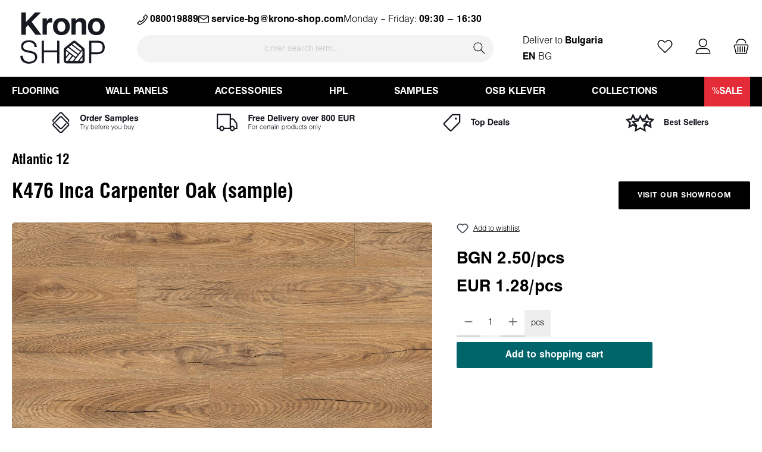

--- FILE ---
content_type: text/html; charset=UTF-8
request_url: https://krono-shop.com/bg/en/fl-sample-k476
body_size: 24258
content:

<!DOCTYPE html>

<html lang="en-GB"
      itemscope="itemscope"
      >

                            
    <head>
            		
                                    <meta charset="utf-8">
            
                            <meta name="viewport"
                      content="width=device-width, initial-scale=1, shrink-to-fit=no">
            
                                <meta name="author"
                      content="">
                <meta name="robots"
                      content="index,follow">
                <meta name="revisit-after"
                      content="15 days">
                <meta name="keywords"
                      content="">
                <meta name="description"
                      content="Laminate flooring sample of decor K476 Inca Carpenter Oak part of Atlantic MO.RE! 12 laminate flooring collection.">
            
    <link rel="alternate"
          type="application/rss+xml"
          title="Blog Feed"
          href="/bg/en/blog.rss" />

                    
                        <meta property="og:type" content="product"/>
        
                    <meta property="og:site_name" content="KronoSHOP"/>
        
                    <meta property="og:url" content="https://krono-shop.com/bg/en/fl-sample-k476"/>
        
                                    <meta property="og:title" content="K476 Inca Carpenter Oak (sample) | KS01_58978_BU"/>
                    
                                    <meta property="og:description" content="Laminate flooring sample of decor K476 Inca Carpenter Oak part of Atlantic MO.RE! 12 laminate flooring collection."/>
                    
                                    <meta property="og:image" content="https://krono-shop.com/media/3c/a7/c9/1700827834/ko_k476_dekor.jpg"/>
                    
                                    <meta property="product:brand" content="Kronospan Bulgaria EOOD"/>
                    
                                                            
            <meta property="product:price:amount"
                  content="2.5"/>
            <meta property="product:price:currency"
                  content="BGN"/>
        
                    <meta property="product:product_link" content="https://krono-shop.com/bg/en/fl-sample-k476"/>
        
                    <meta name="twitter:card" content="product"/>
        
                    <meta name="twitter:site" content="KronoSHOP"/>
        
                                    <meta property="twitter:title" content="K476 Inca Carpenter Oak (sample) | KS01_58978_BU"/>
                    
                                    <meta property="twitter:description" content="Laminate flooring sample of decor K476 Inca Carpenter Oak part of Atlantic MO.RE! 12 laminate flooring collection."/>
                    
                                    <meta property="twitter:image" content="https://krono-shop.com/media/3c/a7/c9/1700827834/ko_k476_dekor.jpg"/>
                        
                                <meta 
                      content="KronoSHOP">
                <meta 
                      content="">
                <meta 
                      content="true">
                <meta 
                      content="https://krono-shop.com/media/a7/78/1e/1712660954/kronoLogo.svg">
            
    
                                                

                
                    <script type="application/ld+json">
            [{"@context":"https:\/\/schema.org\/","@type":"Product","name":"K476 Inca Carpenter Oak (sample)","description":null,"sku":"KS01_58978_BU","mpn":"K476_ATL12","brand":{"@type":"Brand","name":"Kronospan Bulgaria EOOD"},"image":["https:\/\/krono-shop.com\/media\/3c\/a7\/c9\/1700827834\/ko_k476_dekor.jpg"],"offers":[{"@type":"Offer","availability":"https:\/\/schema.org\/LimitedAvailability","itemCondition":"https:\/\/schema.org\/NewCondition","priceCurrency":"BGN","priceValidUntil":"2025-11-05","url":"https:\/\/krono-shop.com\/bg\/en\/fl-sample-k476","price":2.5}]},{"@context":"https:\/\/schema.org","@type":"BreadcrumbList","itemListElement":[{"@type":"ListItem","position":1,"name":"All Products","item":"https:\/\/krono-shop.com\/bg\/en\/all-products-"}]}]
        </script>
            


		




    
        

    
    
                    <link rel="shortcut icon"
                  href="https://krono-shop.com/media/1a/16/87/1700827358/favicon.ico">
        
                                <link rel="apple-touch-icon"
                  sizes="180x180"
                  href="https://krono-shop.com/media/04/3a/92/1705411900/icon.svg">
                    
        <link rel="canonical" href="https://krono-shop.com/bg/en/fl-sample-k476">
                    <title>K476 Inca Carpenter Oak (sample) | KS01_58978_BU</title>
    
                   		                                                                <link rel="stylesheet"
                      href="https://krono-shop.com/theme/1e51f2be4b0c2484995c4eb4d9caa0bc/css/all.css?1761729269">
                                    

		





        
        
        
    
            <!-- Custom css code -->
    <style>.custom-listing-category-desc p,
.custom-listing-category-desc span,
.custom-listing-category-desc div {
   font-family: "Helen" !important;
   font-size: 1rem !important;
   line-height: normal !important;
}</style>
    
           
            
                        <script>
        window.features = {"V6_5_0_0":true,"v6.5.0.0":true,"V6_6_0_0":false,"v6.6.0.0":false,"V6_7_0_0":false,"v6.7.0.0":false,"VUE3":false,"vue3":false,"JOIN_FILTER":false,"join.filter":false,"MEDIA_PATH":false,"media.path":false,"ES_MULTILINGUAL_INDEX":false,"es.multilingual.index":false,"STOCK_HANDLING":false,"stock.handling":false,"ASYNC_THEME_COMPILATION":false,"async.theme.compilation":false};
    </script>
        
                                                        

    
                    

                        <script                     type="text/javascript">
                window.ga4CustomUrl = '';
            </script>
            
                                                                                        
    
                                                                                                <script                         type="text/javascript">
                    window.googleAnalyticsEnabled = false;
                    window.googleAdsEnabled = false;
                    window.ga4Enabled = false;
                    window.googleTagEnabled = false;

                    window.metaAdsEnabled = false;
                    window.microsoftAdsEnabled = false;
                    window.pinterestAdsEnabled = false;
                    window.tiktokAdsEnabled = false;


                                        window.ga4CookieConfig = 'keine';
                    

                                        window.generateLeadValue = '1';
                                        window.ga4Currency = 'BGN';

                </script>
                                                            <script                             type="text/javascript">
                        window.ga4TagId = 'GTM-N673TKL';
                        window.dataLayer = window.dataLayer || [];
                        window.googleTagEnabled = true;
                        window.ga4Enabled = true;
                        window.ga4controllerName = 'product';
                        window.ga4controllerAction = 'index';
                        window.ga4activeNavigationId = '0195662b06c571dea9e2c71133a6da86';
                        window.ga4activeNavigationName = 'All Products';
                        window.ga4affiliation = 'BG/EN';
                        window.ga4salesChannelName = 'BG/EN';
                        window.ga4salesChannelId = '018c0112c87572eba7da44cb8adb620d';
                        if (localStorage.getItem("ga4UserId")) window.ga4UserId = localStorage.getItem("ga4UserId");
                        if (localStorage.getItem("ga4CustomerLifetimeValue")) window.ga4CustomerLifetimeValue = localStorage.getItem("ga4CustomerLifetimeValue");
                        if (localStorage.getItem("ga4CustomerOrderCount")) window.ga4CustomerOrderCount = localStorage.getItem("ga4CustomerOrderCount");

                                                window.ga4upCoupon = false;
                                                                        window.ga4gpCoupon = false;
                                                                        window.customTagManager = false;
                                                                        window.ga4AdvancedConsentMode = true;
                                                                        window.ga4ActiveConsentMode = true;
                                                                        window.metaAdsEnabled = true;
                        
                                                window.microsoftAdsEnabled = true;

                        
                        
                                            </script>
                                                                                            <script                             type="text/javascript">
                        window.googleAnalyticsEnabled = true;
                    </script>
                                    
                                    <script                         type="text/javascript">
                    window.googleAdsEnabled = true;
                                        window.conversionConfiguration = 'brutto';
                                    </script>

                    
        
            <script                     type="text/javascript">
                            window.ga4Guest = false;
                        </script>

                            <script                         type="text/javascript">
                    window.ga4UserLoggedIn = false;
                    if (localStorage.getItem("loginSent")) localStorage.removeItem("loginSent");
                    if (localStorage.getItem("signUpSent")) localStorage.removeItem("signUpSent");
                </script>
            
            
                        
                
                        <script                     type="text/javascript">
                window.ga4Product = {};
            </script>
                
                                    
                                                                    
                                                    
                                                                        
                
                
                                                    
                                                    
                                    <script                             type="text/javascript">
                        window.ga4Product['0195662b06c571dea9e2c71133a6da86'] = {
                            item_id: 'KS01_58978_BU',
                            item_name: 'K476 Inca Carpenter Oak (sample)',
                            item_variant: '',
                            item_brand: 'Kronospan Bulgaria EOOD',
                            currency: 'BGN',
                            price: '2.5',
                            extra: {
                                minPurchase: '1',
                                shopware_id: '0195662b06c571dea9e2c71133a6da86',
                                realPrice: '2.5',
                                item_startPrice: '2.5',
                                item_hasGraduatedPrice: '1',
                                taxRate: '20',
                                cheapest: '2.5',
                                parentId: ''
                            }
                        };
                                                    window.ga4Product['0195662b06c571dea9e2c71133a6da86']['item_list_id'] = 'product';
                            window.ga4Product['0195662b06c571dea9e2c71133a6da86']['item_list_name'] = 'product';
                                                                                                                                                                            window.ga4Product['0195662b06c571dea9e2c71133a6da86']['item_category'] = 'EN';
                                                                                                                                                                window.ga4Product['0195662b06c571dea9e2c71133a6da86']['item_category2'] = 'All Products';
                                                                                                                                        </script>
                                        
    
            
                    
    

                            
            
                
        
                                <script>
                window.activeNavigationId = '018c0112a44b732b86dba6c76a25c2a4';
                window.router = {
                    'frontend.cart.offcanvas': '/bg/en/checkout/offcanvas',
                    'frontend.cookie.offcanvas': '/bg/en/cookie/offcanvas',
                    'frontend.checkout.finish.page': '/bg/en/checkout/finish',
                    'frontend.checkout.info': '/bg/en/widgets/checkout/info',
                    'frontend.menu.offcanvas': '/bg/en/widgets/menu/offcanvas',
                    'frontend.cms.page': '/bg/en/widgets/cms',
                    'frontend.cms.navigation.page': '/bg/en/widgets/cms/navigation',
                    'frontend.account.addressbook': '/bg/en/widgets/account/address-book',
                    'frontend.country.country-data': '/bg/en/country/country-state-data',
                    'frontend.app-system.generate-token': '/bg/en/app-system/Placeholder/generate-token',
                    };
                window.salesChannelId = '018c0112c87572eba7da44cb8adb620d';
            </script>
        
                                <script>
                
                window.breakpoints = {"xs":0,"sm":576,"md":768,"lg":992,"xl":1200};
            </script>
        
                                    <script>
                    window.customerLoggedInState = 0;

                    window.wishlistEnabled = 1;
                </script>
                    
                			<script src="https://krono-shop.com/theme/018ce85c71f3716e9ef58b4d83defc31/assets/js/jquery-3.5.1.slim.min.js?1758152453"></script>
	
		        

                            <script>
                window.themeAssetsPublicPath = 'https://krono-shop.com/theme/018ce85c71f3716e9ef58b4d83defc31/assets/';
            </script>
        
                                                                                                    <script type="text/javascript" src="https://krono-shop.com/theme/1e51f2be4b0c2484995c4eb4d9caa0bc/js/all.js?1761729269" defer></script>
                                                        

    
    
        </head>

      <body class="is-ctl-product is-act-index themeware twt-clean twt-header-type-1 twt-full-width-boxed">

    	
    
		
				                            
                <noscript class="noscript-main">
                

            </noscript>
        

        		
		
		            <header class="header-main">
                                    <div class="container">
                            			
	
    
 	
		

<div id="delivery-location-container" class="drop-menu-closed">
	<div class="delivery-location-top-wrap">
		<h2 class="delivery-location-heading">Choose your delivery location</h2>
		<div title="Close" class="delivery-location-close">
			<span class="icon icon-x icon-sm">
                <svg xmlns="http://www.w3.org/2000/svg" xmlns:xlink="http://www.w3.org/1999/xlink" width="24" height="24" viewBox="0 0 24 24"><use xlink:href="#icons-default-x" fill="#758CA3" fill-rule="evenodd"></use>
				</svg>
        </span>
		</div>
	</div>
	<div id="delivery-location-inner-wrap">
		<div class="delivery-location-shop">
			<div class="delivery-location-country-wrap">
				<img id="int-s" src="/media/0e/d1/0b/1700827384/reglobe.png"/>
				<p class="delivery-location-country">
					International (Samples)
				</p>
			</div>

			<div id="btns" class="delivery-location-btn-wrap">
					<button data-country="INT" data-language="EN" onclick="goToShop(this)">EN</button>
			</div>
		</div>
					<div class="delivery-location-shop">
				<div class="delivery-location-country-wrap">
					<img id="int-s" src="/media/21/7c/85/1700827317/austria.jpg"/>
					<p class="delivery-location-country">
						Austria
					</p>
				</div>
				
				<div id="btns" class="delivery-location-btn-wrap">
											<button data-country=AT data-language=DE onclick="goToShop(this)">
							DE
						</button>
											<button data-country=AT data-language=EN onclick="goToShop(this)">
							EN
						</button>
									</div>
			</div>
					<div class="delivery-location-shop">
				<div class="delivery-location-country-wrap">
					<img id="int-s" src="/media/54/08/61/1700827316/belgium.jpg"/>
					<p class="delivery-location-country">
						Belgium
					</p>
				</div>
				
				<div id="btns" class="delivery-location-btn-wrap">
											<button data-country=BE data-language=EN onclick="goToShop(this)">
							EN
						</button>
									</div>
			</div>
					<div class="delivery-location-shop">
				<div class="delivery-location-country-wrap">
					<img id="int-s" src="/media/7d/63/e0/1700827313/bulgaria.jpg"/>
					<p class="delivery-location-country">
						Bulgaria
					</p>
				</div>
				
				<div id="btns" class="delivery-location-btn-wrap">
											<button data-country=BG data-language=BG onclick="goToShop(this)">
							BG
						</button>
											<button data-country=BG data-language=EN onclick="goToShop(this)">
							EN
						</button>
									</div>
			</div>
					<div class="delivery-location-shop">
				<div class="delivery-location-country-wrap">
					<img id="int-s" src="/media/17/7e/e5/1700827323/cyprus.jpg"/>
					<p class="delivery-location-country">
						Cyprus
					</p>
				</div>
				
				<div id="btns" class="delivery-location-btn-wrap">
											<button data-country=CY data-language=EN onclick="goToShop(this)">
							EN
						</button>
									</div>
			</div>
					<div class="delivery-location-shop">
				<div class="delivery-location-country-wrap">
					<img id="int-s" src="/media/b3/f4/08/1700827323/czech-republic.jpg"/>
					<p class="delivery-location-country">
						Czech Republic
					</p>
				</div>
				
				<div id="btns" class="delivery-location-btn-wrap">
											<button data-country=CZ data-language=EN onclick="goToShop(this)">
							EN
						</button>
									</div>
			</div>
					<div class="delivery-location-shop">
				<div class="delivery-location-country-wrap">
					<img id="int-s" src="/media/e2/73/60/1700827315/germany.jpg"/>
					<p class="delivery-location-country">
						Germany
					</p>
				</div>
				
				<div id="btns" class="delivery-location-btn-wrap">
											<button data-country=DE data-language=DE onclick="goToShop(this)">
							DE
						</button>
											<button data-country=DE data-language=EN onclick="goToShop(this)">
							EN
						</button>
									</div>
			</div>
					<div class="delivery-location-shop">
				<div class="delivery-location-country-wrap">
					<img id="int-s" src="/media/01/c1/1e/1700827323/denmark.jpg"/>
					<p class="delivery-location-country">
						Denmark
					</p>
				</div>
				
				<div id="btns" class="delivery-location-btn-wrap">
											<button data-country=DK data-language=EN onclick="goToShop(this)">
							EN
						</button>
									</div>
			</div>
					<div class="delivery-location-shop">
				<div class="delivery-location-country-wrap">
					<img id="int-s" src="/media/57/33/c3/1700827318/estonia.jpg"/>
					<p class="delivery-location-country">
						Estonia
					</p>
				</div>
				
				<div id="btns" class="delivery-location-btn-wrap">
											<button data-country=EE data-language=EN onclick="goToShop(this)">
							EN
						</button>
									</div>
			</div>
					<div class="delivery-location-shop">
				<div class="delivery-location-country-wrap">
					<img id="int-s" src="/media/bb/88/24/1700827330/spain.jpg"/>
					<p class="delivery-location-country">
						Spain
					</p>
				</div>
				
				<div id="btns" class="delivery-location-btn-wrap">
											<button data-country=ES data-language=EN onclick="goToShop(this)">
							EN
						</button>
									</div>
			</div>
					<div class="delivery-location-shop">
				<div class="delivery-location-country-wrap">
					<img id="int-s" src="/media/5d/c7/b9/1700827325/finland.jpg"/>
					<p class="delivery-location-country">
						Finland
					</p>
				</div>
				
				<div id="btns" class="delivery-location-btn-wrap">
											<button data-country=FI data-language=EN onclick="goToShop(this)">
							EN
						</button>
									</div>
			</div>
					<div class="delivery-location-shop">
				<div class="delivery-location-country-wrap">
					<img id="int-s" src="/media/36/40/6e/1700827317/france.jpg"/>
					<p class="delivery-location-country">
						France
					</p>
				</div>
				
				<div id="btns" class="delivery-location-btn-wrap">
											<button data-country=FR data-language=EN onclick="goToShop(this)">
							EN
						</button>
									</div>
			</div>
					<div class="delivery-location-shop">
				<div class="delivery-location-country-wrap">
					<img id="int-s" src="/media/3b/a1/bf/1700827341/greece.jpg"/>
					<p class="delivery-location-country">
						Greece
					</p>
				</div>
				
				<div id="btns" class="delivery-location-btn-wrap">
											<button data-country=GR data-language=EL onclick="goToShop(this)">
							EL
						</button>
											<button data-country=GR data-language=EN onclick="goToShop(this)">
							EN
						</button>
									</div>
			</div>
					<div class="delivery-location-shop">
				<div class="delivery-location-country-wrap">
					<img id="int-s" src="/media/3c/1d/a1/1700827331/croatia.jpg"/>
					<p class="delivery-location-country">
						Croatia
					</p>
				</div>
				
				<div id="btns" class="delivery-location-btn-wrap">
											<button data-country=HR data-language=EN onclick="goToShop(this)">
							EN
						</button>
									</div>
			</div>
					<div class="delivery-location-shop">
				<div class="delivery-location-country-wrap">
					<img id="int-s" src="/media/6f/df/10/1700827314/hungary.jpg"/>
					<p class="delivery-location-country">
						Hungary
					</p>
				</div>
				
				<div id="btns" class="delivery-location-btn-wrap">
											<button data-country=HU data-language=EN onclick="goToShop(this)">
							EN
						</button>
									</div>
			</div>
					<div class="delivery-location-shop">
				<div class="delivery-location-country-wrap">
					<img id="int-s" src="/media/b1/09/8a/1700827317/ireland.jpg"/>
					<p class="delivery-location-country">
						Ireland
					</p>
				</div>
				
				<div id="btns" class="delivery-location-btn-wrap">
											<button data-country=IE data-language=EN onclick="goToShop(this)">
							EN
						</button>
									</div>
			</div>
					<div class="delivery-location-shop">
				<div class="delivery-location-country-wrap">
					<img id="int-s" src="/media/80/5a/b1/1700827315/italy.jpg"/>
					<p class="delivery-location-country">
						Italy
					</p>
				</div>
				
				<div id="btns" class="delivery-location-btn-wrap">
											<button data-country=IT data-language=EN onclick="goToShop(this)">
							EN
						</button>
									</div>
			</div>
					<div class="delivery-location-shop">
				<div class="delivery-location-country-wrap">
					<img id="int-s" src="/media/2e/f5/08/1700827314/lithuania.jpg"/>
					<p class="delivery-location-country">
						Lithuania
					</p>
				</div>
				
				<div id="btns" class="delivery-location-btn-wrap">
											<button data-country=LT data-language=EN onclick="goToShop(this)">
							EN
						</button>
									</div>
			</div>
					<div class="delivery-location-shop">
				<div class="delivery-location-country-wrap">
					<img id="int-s" src="/media/4c/77/a0/1700827316/luxembourg.jpg"/>
					<p class="delivery-location-country">
						Luxembourg
					</p>
				</div>
				
				<div id="btns" class="delivery-location-btn-wrap">
											<button data-country=LU data-language=EN onclick="goToShop(this)">
							EN
						</button>
									</div>
			</div>
					<div class="delivery-location-shop">
				<div class="delivery-location-country-wrap">
					<img id="int-s" src="/media/6e/57/54/1700827317/latvia.jpg"/>
					<p class="delivery-location-country">
						Latvia
					</p>
				</div>
				
				<div id="btns" class="delivery-location-btn-wrap">
											<button data-country=LV data-language=EN onclick="goToShop(this)">
							EN
						</button>
									</div>
			</div>
					<div class="delivery-location-shop">
				<div class="delivery-location-country-wrap">
					<img id="int-s" src="/media/9e/5b/39/1700827315/malta.jpg"/>
					<p class="delivery-location-country">
						Malta
					</p>
				</div>
				
				<div id="btns" class="delivery-location-btn-wrap">
											<button data-country=MT data-language=EN onclick="goToShop(this)">
							EN
						</button>
									</div>
			</div>
					<div class="delivery-location-shop">
				<div class="delivery-location-country-wrap">
					<img id="int-s" src="/media/b7/05/1a/1700827319/netherlands.jpg"/>
					<p class="delivery-location-country">
						Netherlands
					</p>
				</div>
				
				<div id="btns" class="delivery-location-btn-wrap">
											<button data-country=NL data-language=EN onclick="goToShop(this)">
							EN
						</button>
									</div>
			</div>
					<div class="delivery-location-shop">
				<div class="delivery-location-country-wrap">
					<img id="int-s" src="/media/33/ed/03/1700827314/poland.jpg"/>
					<p class="delivery-location-country">
						Poland
					</p>
				</div>
				
				<div id="btns" class="delivery-location-btn-wrap">
											<button data-country=PL data-language=EN onclick="goToShop(this)">
							EN
						</button>
									</div>
			</div>
					<div class="delivery-location-shop">
				<div class="delivery-location-country-wrap">
					<img id="int-s" src="/media/ce/46/b7/1700827326/portugal.jpg"/>
					<p class="delivery-location-country">
						Portugal
					</p>
				</div>
				
				<div id="btns" class="delivery-location-btn-wrap">
											<button data-country=PT data-language=EN onclick="goToShop(this)">
							EN
						</button>
									</div>
			</div>
					<div class="delivery-location-shop">
				<div class="delivery-location-country-wrap">
					<img id="int-s" src="/media/f4/fd/5a/1700827316/romania.jpg"/>
					<p class="delivery-location-country">
						Romania
					</p>
				</div>
				
				<div id="btns" class="delivery-location-btn-wrap">
											<button data-country=RO data-language=EN onclick="goToShop(this)">
							EN
						</button>
											<button data-country=RO data-language=RO onclick="goToShop(this)">
							RO
						</button>
									</div>
			</div>
					<div class="delivery-location-shop">
				<div class="delivery-location-country-wrap">
					<img id="int-s" src="/media/a0/3c/53/1700827326/sweden.jpg"/>
					<p class="delivery-location-country">
						Sweden
					</p>
				</div>
				
				<div id="btns" class="delivery-location-btn-wrap">
											<button data-country=SE data-language=EN onclick="goToShop(this)">
							EN
						</button>
									</div>
			</div>
					<div class="delivery-location-shop">
				<div class="delivery-location-country-wrap">
					<img id="int-s" src="/media/ee/fa/2f/1700827322/slovenia.jpg"/>
					<p class="delivery-location-country">
						Slovenia
					</p>
				</div>
				
				<div id="btns" class="delivery-location-btn-wrap">
											<button data-country=SI data-language=EN onclick="goToShop(this)">
							EN
						</button>
									</div>
			</div>
					<div class="delivery-location-shop">
				<div class="delivery-location-country-wrap">
					<img id="int-s" src="/media/ae/69/ab/1700827329/slovakia.jpg"/>
					<p class="delivery-location-country">
						Slovakia
					</p>
				</div>
				
				<div id="btns" class="delivery-location-btn-wrap">
											<button data-country=SK data-language=EN onclick="goToShop(this)">
							EN
						</button>
									</div>
			</div>
			</div>
	   
</div>

<script>
	const deliveryLocationClose = document.querySelector(".delivery-location-close");

	deliveryLocationClose.addEventListener("click", () => {
		const doropdown = document.getElementById("delivery-location-container");
		doropdown.classList.remove("drop-menu-active");
		doropdown.classList.add("drop-menu-closed");
		const offcanvas = document.querySelector(".offcanvas");
        const backdrop = document.querySelector(".offcanvas-backdrop");
		const headerActions = document.querySelector(".header-actions-col");
		if (offcanvas && backdrop) {
			offcanvas.style.zIndex = "1045";
			backdrop.style.zIndex = "1040";			

			setTimeout(() => {
				headerActions.style.opacity = "1";
			}, 1000);
			
		}
		
		setTimeout(() => {
		doropdown.style.top = "-200%";
		doropdown.style.display = "none";
		}, 500);
		
	});

	const goToShop = (a) => {
		const locale = `/${
		a.dataset.country.toLowerCase()
		}/${
		a.dataset.language.toLowerCase()
		}`;
		const currentUrl = window.location.pathname;
		const targetUrl = `${window.location.origin}${locale}`;
		// const targetUrl = `${
		// window.location.origin
		// }${locale}/${
		// currentUrl.slice(7) || ""
		// }`;
		window.location.replace(targetUrl);
	};

	</script>



						        <div class="row align-items-center header-row">
                            <div class="col-12 col-lg-auto header-logo-col">
                        <div class="header-logo-main">
                    <a class="header-logo-main-link"
               href="/bg/en/"
               title="Go to homepage">
                				                    <picture class="header-logo-picture">
                                                                                        <source srcset="https://krono-shop.com/media/98/e5/1b/1705411804/kronoshop-horizontal.svg"
                                        media="(min-width: 768px) and (max-width: 991px)">
                                                    
                                                                                    <source srcset="https://krono-shop.com/media/98/e5/1b/1705411804/kronoshop-horizontal.svg"
                                        media="(max-width: 767px)">
                                                    
                                                                                    <img src="https://krono-shop.com/media/a7/78/1e/1712660954/kronoLogo.svg"
                                     alt="Go to homepage"
                                     class="img-fluid header-logo-main-img">
                                                                        </picture>
                
	
					
		            </a>
            </div>
                </div>
            
            					                <div class="col-12 order-2 col-sm order-sm-1 header-search-col">
                    <div class="row">
                        <div class="col-sm-auto d-none d-sm-block d-lg-none">
                                                            <div class="nav-main-toggle">
                                                                            <button
                                            class="btn nav-main-toggle-btn header-actions-btn"
                                            type="button"
                                                                                                                                        data-offcanvas-menu="true"
                                                                                        aria-label="Menu"
                                        >
                                            				    
        
        
        
                











    <span class="icon icon-themeware icon-stack icon-solid"><?xml version="1.0" encoding="utf-8"?><svg xmlns="http://www.w3.org/2000/svg" viewBox="0 0 24 24"><path d="M2,5.13H22a.63.63,0,0,0,.63-.63A.62.62,0,0,0,22,3.88H2a.62.62,0,0,0-.62.62A.63.63,0,0,0,2,5.13Z"/><path d="M22,11.29H2a.63.63,0,0,0,0,1.25H22a.63.63,0,1,0,0-1.25Z"/><path d="M22,18.88H2a.62.62,0,0,0-.62.62.63.63,0,0,0,.62.63H22a.63.63,0,0,0,.63-.63A.63.63,0,0,0,22,18.88Z"/></svg></span>






    	
		                                        </button>
                                                                    </div>
                                                    </div>
                        <div class="col">
                            

        
    <div class="ckt-contact-info">
        <a href="tel:080019889" class="contact-info-item contact-info-phone">
            <img class="contact-info-phone-icon" src="/media/16/25/14/1700827273/phone.svg" alt="Phone"/>
            <strong>080019889</strong>
        </a>

        <a href="/bg/en/contacts" class="contact-info-item contact-info-email">
            <img class="contact-info-email-icon" src="/media/2e/80/f3/1700827271/envelop.svg" alt="Email"/>
            <strong>service-bg@krono-shop.com</strong>
        </a>

        <span class="contact-info-item contact-info-working-time-wrapper">
			<span class="contact-info-workdays">Monday – Friday:</span>
			<span class="contact-info-worktime"><strong>09:30 – 16:30</strong></span>
		</span>
    </div>


    <div class="ckt-search-wrapper">
            <div class="collapse"
         id="searchCollapse">
        <div class="header-search">
                            <form action="/bg/en/search"
                      method="get"
                                                                      data-search-form="true"
                                                                  data-search-widget-options='{&quot;searchWidgetMinChars&quot;:2}'
                      data-url="/bg/en/suggest?search="
                      class="header-search-form">
                    		                        <div class="input-group">
                                                            <input type="search"
                                       name="search"
                                       class="form-control header-search-input"
                                       autocomplete="off"
                                       autocapitalize="off"
                                       placeholder="Enter search term..."
                                       aria-label="Enter search term..."
                                       value=""
                                >
                            
                            	<button type="submit"
			class="btn header-search-btn"
			aria-label="Search">
		<span class="header-search-icon">
										    
        
        
        
                











    <span class="icon icon-themeware icon-search icon-solid"><?xml version="1.0" encoding="utf-8"?><svg xmlns="http://www.w3.org/2000/svg" viewBox="0 0 24 24"><path d="M22.44,21.7,15.75,15a8.11,8.11,0,1,0-.9.87l6.71,6.71a.63.63,0,0,0,.88-.89ZM2.63,9.49a7,7,0,1,1,7,7A7,7,0,0,1,2.63,9.49Z"/></svg></span>






    					</span>
	</button>
                        </div>
                    

					                </form>
                    </div>
    </div>

      
        <div class="lang-switcher-wrapper">
            <div class="deliver-to deliver-to-desktop">
                                    <span class="delivery-location-info">Deliver to
						<strong>Bulgaria</strong>
					</span>
                            </div>
            <div class="language-sw">
                     
                        
                                                        <span 
                    data-url="https://krono-shop.com/bg/en"
                    class="language active-language"
                    data-listener-added="true"
                    onclick="window.location.href='https://krono-shop.com/bg/en';">
                    EN
                    </span>
                                                        <span 
                    data-url="https://krono-shop.com/bg/bg"
                    class="language "
                    data-listener-added="true"
                    onclick="window.location.href='https://krono-shop.com/bg/bg';">
                    BG
                    </span>
                                                        <span 
                    data-url="https://krono-shop.com/"
                    class="language "
                    data-listener-added="true"
                    onclick="window.location.href='https://krono-shop.com/';">
                    
                    </span>
                            </div>
        </div>

    </div>
                        </div>
                    </div>
                </div>
            

	
                            <div class="col-12 order-1 col-sm-auto order-sm-2 header-actions-col">
                    <div class="row g-0">
                        
		
	
							
			

																					

			

			<div class="d-block d-sm-none col">
		<div class="menu-button">

							<button class="btn nav-main-toggle-btn header-actions-btn"
						type="button"
						title="Navigation"
						data-offcanvas-menu="true"
						aria-label="Menu">

																								    
        
        
        
                











    <span class="icon icon-themeware icon-stack icon-solid"><?xml version="1.0" encoding="utf-8"?><svg xmlns="http://www.w3.org/2000/svg" viewBox="0 0 24 24"><path d="M2,5.13H22a.63.63,0,0,0,.63-.63A.62.62,0,0,0,22,3.88H2a.62.62,0,0,0-.62.62A.63.63,0,0,0,2,5.13Z"/><path d="M22,11.29H2a.63.63,0,0,0,0,1.25H22a.63.63,0,1,0,0-1.25Z"/><path d="M22,18.88H2a.62.62,0,0,0-.62.62.63.63,0,0,0,.62.63H22a.63.63,0,0,0,.63-.63A.63.63,0,0,0,22,18.88Z"/></svg></span>






    											
														</button>
			
		</div>
	</div>

                        		
		
					
					
	<div class="d-sm-none col-auto twt-search-col">
		  <div class="search-toggle">
				<button class="btn header-actions-btn search-toggle-btn js-search-toggle-btn collapsed"
						  type="button"
						  data-bs-toggle="collapse"
						  data-bs-target="#searchCollapse"
						  aria-expanded="false"
						  aria-controls="searchCollapse"
						  aria-label="Search">

										<span class="header-search-toggle-icon">
													    
        
        
        
                











    <span class="icon icon-themeware icon-search icon-solid"><?xml version="1.0" encoding="utf-8"?><svg xmlns="http://www.w3.org/2000/svg" viewBox="0 0 24 24"><path d="M22.44,21.7,15.75,15a8.11,8.11,0,1,0-.9.87l6.71,6.71a.63.63,0,0,0,.88-.89ZM2.63,9.49a7,7,0,1,1,7,7A7,7,0,0,1,2.63,9.49Z"/></svg></span>






    						
													    
        
        
        
                











    <span class="icon icon-themeware icon-x icon-solid"><?xml version="1.0" encoding="utf-8"?><svg xmlns="http://www.w3.org/2000/svg" viewBox="0 0 24 24"><path d="M12.88,12l9.56-9.56a.62.62,0,1,0-.88-.88L12,11.12,2.44,1.56a.62.62,0,0,0-.88.88L11.12,12,1.56,21.56a.61.61,0,0,0,0,.88.63.63,0,0,0,.44.19.63.63,0,0,0,.44-.19L12,12.88l9.56,9.56a.6.6,0,0,0,.88,0,.61.61,0,0,0,0-.88Z"/></svg></span>






    											</span>

										<span class="header-search-toggle-name">
						Search
					</span>
				</button>
		  </div>
	 </div>

                                                    					                                <div class="col-auto">
                                    <div class="header-wishlist">
                                        <a class="btn header-wishlist-btn header-actions-btn"
                                           href="/bg/en/wishlist"
                                           title="Wishlist"
                                           aria-label="Wishlist">
                                            			
							<span class="header-wishlist-icon">
									    
        
        
        
                











    <span class="icon icon-themeware icon-heart icon-solid"><?xml version="1.0" encoding="utf-8"?><svg xmlns="http://www.w3.org/2000/svg" viewBox="0 0 24 24"><path d="M21.21,4.7a5.45,5.45,0,0,0-4.92-1.93,4.88,4.88,0,0,0-2.12,1L12,5.41,9.66,3.6a3.74,3.74,0,0,0-1-.56c-.95-.37-3.42-.94-5.93,1.7a6.18,6.18,0,0,0-1,6A5.9,5.9,0,0,0,3.15,13l8.41,8.28a.78.78,0,0,0,.15.1s0,0,0,0a.6.6,0,0,0,.48,0s0,0,0,0a.78.78,0,0,0,.15-.1L20.85,13a5.9,5.9,0,0,0,1.43-2.25A6.19,6.19,0,0,0,21.21,4.7Zm-.12,5.61A4.55,4.55,0,0,1,20,12.06l-8,7.85L4,12.06a4.55,4.55,0,0,1-1.12-1.75,4.93,4.93,0,0,1,.78-4.75c1.89-2,3.66-1.7,4.54-1.36a3.13,3.13,0,0,1,.67.39l2.72,2.1,0,0a.39.39,0,0,0,.11.06l.11,0h.24l.11,0a.39.39,0,0,0,.11-.06l0,0,2.55-2A3.53,3.53,0,0,1,16.49,4a4.21,4.21,0,0,1,3.78,1.5A5,5,0,0,1,21.09,10.31Z"/></svg></span>






    							</span>
		
							<span class="header-wishlist-name">
				Wishlist
			</span>
		
		
		
		<span class="badge bg-primary header-wishlist-badge"
			  id="wishlist-basket"
			  data-wishlist-storage="true"
			  data-wishlist-storage-options="{&quot;listPath&quot;:&quot;\/bg\/en\/wishlist\/list&quot;,&quot;mergePath&quot;:&quot;\/bg\/en\/wishlist\/merge&quot;,&quot;pageletPath&quot;:&quot;\/bg\/en\/wishlist\/merge\/pagelet&quot;}"
			  data-wishlist-widget="true"
			  data-wishlist-widget-options="{&quot;showCounter&quot;:true}"
		></span>

	                                        </a>
                                    </div>
                                </div>
                            

	                        
                        					                            <div class="col-auto">
                                <div class="account-menu">
                                        <div class="dropdown">
        							<button class="btn account-menu-btn header-actions-btn"
				type="button"
				id="accountWidget"
				data-offcanvas-account-menu="true"
				data-bs-toggle="dropdown"
				aria-haspopup="true"
				aria-expanded="false"
				aria-label="My account"
				title="My account">
						<span class="header-account-icon">
									    
        
        
        
                











    <span class="icon icon-themeware icon-avatar icon-solid"><?xml version="1.0" encoding="utf-8"?><svg xmlns="http://www.w3.org/2000/svg" viewBox="0 0 24 24"><path d="M11.83,13A6.13,6.13,0,1,0,5.71,6.9,6.13,6.13,0,0,0,11.83,13Zm0-11A4.88,4.88,0,1,1,7,6.9,4.89,4.89,0,0,1,11.83,2Z"/><path d="M22.61,21.1A9.66,9.66,0,0,0,21.05,17a6.36,6.36,0,0,0-5.14-2.56H8.13A6.32,6.32,0,0,0,3,17,9.66,9.66,0,0,0,1.39,21.1,1.54,1.54,0,0,0,2.9,22.88H21.1a1.54,1.54,0,0,0,1.51-1.78Zm-1.3.43a.29.29,0,0,1-.21.1H2.9a.29.29,0,0,1-.21-.1.3.3,0,0,1-.06-.24A8.35,8.35,0,0,1,4,17.75,5.06,5.06,0,0,1,8,15.7h8a5.07,5.07,0,0,1,4.1,2.05,8.35,8.35,0,0,1,1.32,3.54A.3.3,0,0,1,21.31,21.53Z"/></svg></span>






    							</span>

						<span class="header-account-name">
				My account
			</span>

								</button>

	
                    <div class="dropdown-menu dropdown-menu-end account-menu-dropdown js-account-menu-dropdown"
                 aria-labelledby="accountWidget">
                

        
            <div class="offcanvas-header">
                            <button class="btn btn-light offcanvas-close js-offcanvas-close">
                                                
        
        
        
                                    
        <span class="icon icon-x icon-sm">
                        <svg xmlns="http://www.w3.org/2000/svg" xmlns:xlink="http://www.w3.org/1999/xlink" width="24" height="24" viewBox="0 0 24 24"><defs><path d="m10.5858 12-7.293-7.2929c-.3904-.3905-.3904-1.0237 0-1.4142.3906-.3905 1.0238-.3905 1.4143 0L12 10.5858l7.2929-7.293c.3905-.3904 1.0237-.3904 1.4142 0 .3905.3906.3905 1.0238 0 1.4143L13.4142 12l7.293 7.2929c.3904.3905.3904 1.0237 0 1.4142-.3906.3905-1.0238.3905-1.4143 0L12 13.4142l-7.2929 7.293c-.3905.3904-1.0237.3904-1.4142 0-.3905-.3906-.3905-1.0238 0-1.4143L10.5858 12z" id="icons-default-x" /></defs><use xlink:href="#icons-default-x" fill="#758CA3" fill-rule="evenodd" /></svg>
        </span>
                        
                                            Close menu
                                    </button>
                    </div>
    
            <div class="offcanvas-body">
                <div class="account-menu">
                                    <div class="dropdown-header account-menu-header">
                    Your account
                </div>
                    
                                    <div class="account-menu-login">
                                            <a href="/bg/en/account/login"
                           title="Log in"
                           class="btn btn-primary account-menu-login-button">
                            Log in
                        </a>
                    
                                            <div class="account-menu-register">
                            or <a href="/bg/en/account/login"
                                                                            title="Sign up">sign up</a>
                        </div>
                                    </div>
                    
                    <div class="account-menu-links">
                    <div class="header-account-menu">
        <div class="card account-menu-inner">
                                        
                                                <div class="list-group list-group-flush account-aside-list-group">
                                                                                    <a href="/bg/en/account"
                                   title="Overview"
                                   class="list-group-item list-group-item-action account-aside-item">
                                    Overview
                                </a>
                            
                                                            <a href="/bg/en/account/profile"
                                   title="Your profile"
                                   class="list-group-item list-group-item-action account-aside-item">
                                    Your profile
                                </a>
                            
                                                            <a href="/bg/en/account/address"
                                   title="Addresses"
                                   class="list-group-item list-group-item-action account-aside-item">
                                    Addresses
                                </a>
                            
                                                            <a href="/bg/en/account/payment"
                                   title="Payment methods"
                                   class="list-group-item list-group-item-action account-aside-item">
                                    Payment methods
                                </a>
                            
                                                            <a href="/bg/en/account/order"
                                   title="Orders"
                                   class="list-group-item list-group-item-action account-aside-item">
                                    Orders
                                </a>
                                                                        </div>
                            
                                                </div>
    </div>
            </div>
            </div>
        </div>
                </div>
            </div>
                                </div>
                            </div>
                        

	
                        					                            <div class="col-auto">
                                <div
                                    class="header-cart"
                                                                                                                data-offcanvas-cart="true"
                                                                    >
                                    <a class="btn header-cart-btn header-actions-btn"
                                       href="/bg/en/checkout/cart"
                                       data-cart-widget="true"
                                       title="Shopping cart"
                                       aria-label="Shopping cart">
                                        					<span class="header-cart-icon">
												    
        
        
        
                











    <span class="icon icon-themeware icon-basket icon-solid"><?xml version="1.0" encoding="utf-8"?><svg xmlns="http://www.w3.org/2000/svg" viewBox="0 0 24 24"><path d="M7.21,11.93a.63.63,0,0,0-.63.62V20a.63.63,0,1,0,1.25,0V12.55A.62.62,0,0,0,7.21,11.93Z"/><path d="M10.46,11.93a.63.63,0,0,0-.63.62V20a.63.63,0,1,0,1.25,0V12.55A.62.62,0,0,0,10.46,11.93Z"/><path d="M13.71,11.93a.62.62,0,0,0-.62.62V20a.63.63,0,1,0,1.25,0V12.55A.63.63,0,0,0,13.71,11.93Z"/><path d="M17,11.93a.63.63,0,0,0-.63.62V20a.63.63,0,1,0,1.25,0V12.55A.62.62,0,0,0,17,11.93Z"/><path d="M22.45,11.26,21.82,10a1.51,1.51,0,0,0-1.35-.82H3.53A1.51,1.51,0,0,0,2.18,10l-.63,1.22a1.52,1.52,0,0,0,0,1.39l.43.83L4,21.8A1.52,1.52,0,0,0,5.5,23h13A1.52,1.52,0,0,0,20,21.8L22,13.48l.43-.83A1.52,1.52,0,0,0,22.45,11.26Zm-1.1.82-.47.9a.5.5,0,0,0-.05.13l-2.07,8.4a.26.26,0,0,1-.26.2H5.5a.27.27,0,0,1-.26-.2l-2.07-8.4a.5.5,0,0,0,0-.13l-.47-.9a.28.28,0,0,1,0-.25l.63-1.22a.26.26,0,0,1,.24-.14H20.47a.26.26,0,0,1,.24.14l.63,1.22A.28.28,0,0,1,21.35,12.08Z"/><path d="M5.3,7.81h.08A.63.63,0,0,0,6,7.27c.18-1.5,1.14-5,6-5s5.88,3.48,6.05,5a.62.62,0,1,0,1.24-.13C19.13,5.7,18.15,1,12,1S4.93,5.69,4.76,7.12A.62.62,0,0,0,5.3,7.81Z"/></svg></span>






    									</span>

				<span class="header-cart-name">
			Shopping cart
		</span>

				<span class="header-cart-total">
			BGN 0.00*
		</span>

	                                    </a>
                                </div>
                            </div>
                        

	                    </div>
                </div>
                    </div>
    

	

                    </div>
                            </header>
        

		
        	
		
										<div class="nav-main">
									<div class="container">

																											<div id="sticky-logo" class="d-none">
									<a class="sticky-logo-main-link" href="/bg/en/" title="Go to homepage">
										<picture>

																																		<img src="https://krono-shop.com/media/98/e5/1b/1705411804/kronoshop-horizontal.svg" alt="Go to homepage">
											
																																													
										</picture>
									</a>
								</div>
													
												
																			<span id="js-sticky-cart-position" class="d-none"></span>
						
																	</div>

										                    						    <div class="main-navigation"
         id="mainNavigation"
         data-flyout-menu="true">
                    <div class="container">
                                    <nav class="nav main-navigation-menu"
                        itemscope="itemscope"
                        >
                        
                        			
					
	
                                                    
                                                                                            
                                	
						<a class="nav-link main-navigation-link"
			   href="https://krono-shop.com/bg/en/flooring"
			   
			   data-flyout-menu-trigger="018e330791907dc8b5df79dd8aabceb7"			   			   title="Flooring">
				<div class="main-navigation-link-text">
					<span >Flooring</span>

														</div>
			</a>
		
	                                                                                            
                                	
						<a class="nav-link main-navigation-link"
			   href="https://krono-shop.com/bg/en/wall-panels"
			   
			   data-flyout-menu-trigger="018e330841c8703a8286aa637bcfa4b1"			   			   title="Wall Panels">
				<div class="main-navigation-link-text">
					<span >Wall Panels</span>

														</div>
			</a>
		
	                                                                                            
                                	
						<a class="nav-link main-navigation-link"
			   href="https://krono-shop.com/bg/en/accessories"
			   
			   data-flyout-menu-trigger="018e3308db3c75f8b7756734d2948397"			   			   title="Accessories">
				<div class="main-navigation-link-text">
					<span >Accessories</span>

														</div>
			</a>
		
	                                                                                            
                                	
						<a class="nav-link main-navigation-link"
			   href="https://krono-shop.com/bg/en/hpl"
			   
			   data-flyout-menu-trigger="018c0112a45670719f6cd817b073c4de"			   			   title="HPL">
				<div class="main-navigation-link-text">
					<span >HPL</span>

														</div>
			</a>
		
	                                                                                            
                                	
						<a class="nav-link main-navigation-link"
			   href="https://krono-shop.com/bg/en/samples"
			   
			   data-flyout-menu-trigger="018e330ab800758ab68bc79eb74205d0"			   			   title="Samples">
				<div class="main-navigation-link-text">
					<span >Samples</span>

														</div>
			</a>
		
	                                                                                            
                                	
						<a class="nav-link main-navigation-link"
			   href="https://krono-shop.com/bg/en/osb-klever"
			   
			   			   			   title="OSB Klever ">
				<div class="main-navigation-link-text">
					<span >OSB Klever </span>

														</div>
			</a>
		
	                                                                                            
                                	
						<a class="nav-link main-navigation-link"
			   href="https://krono-shop.com/bg/en/collections"
			   
			   data-flyout-menu-trigger="0195c796298b71198ca018f879b9a04c"			   			   title="Collections">
				<div class="main-navigation-link-text">
					<span >Collections</span>

														</div>
			</a>
		
	                                                                                            
                                	
						<a class="nav-link main-navigation-link"
			   href="https://krono-shop.com/bg/en/sales"
			   
			   			   			   title="%Sale">
				<div class="main-navigation-link-text">
					<span >%Sale</span>

														</div>
			</a>
		
	                                                                        </nav>
                            </div>
        
                                                                                                                                                                                                                                                                                                                                                                                                                                                                                                                            
                                                <div class="navigation-flyouts">
                                                                                                                                                                <div class="navigation-flyout"
                                             data-flyout-menu-id="018e330791907dc8b5df79dd8aabceb7">
                                            <div class="container">
                                                                                                                        <div class="row navigation-flyout-bar">
                            <div class="col">
                    <div class="navigation-flyout-category-link">
                                                                                    <a class="nav-link"
                                   href="https://krono-shop.com/bg/en/flooring"
                                   
                                   title="Flooring">
                                                                            Show all Flooring
                                            
        
        
        
                
        <span class="icon icon-arrow-right icon-primary">
                        <svg xmlns="http://www.w3.org/2000/svg" xmlns:xlink="http://www.w3.org/1999/xlink" width="16" height="16" viewBox="0 0 16 16"><defs><path id="icons-solid-arrow-right" d="M6.7071 6.2929c-.3905-.3905-1.0237-.3905-1.4142 0-.3905.3905-.3905 1.0237 0 1.4142l3 3c.3905.3905 1.0237.3905 1.4142 0l3-3c.3905-.3905.3905-1.0237 0-1.4142-.3905-.3905-1.0237-.3905-1.4142 0L9 8.5858l-2.2929-2.293z" /></defs><use transform="rotate(-90 9 8.5)" xlink:href="#icons-solid-arrow-right" fill="#758CA3" fill-rule="evenodd" /></svg>
        </span>
                                                                        </a>
                                                                        </div>
                </div>
            
                            <div class="col-auto">
                    <div class="navigation-flyout-close js-close-flyout-menu">
                                                                                        
        
        
        
                                    
        <span class="icon icon-x">
                        <svg xmlns="http://www.w3.org/2000/svg" xmlns:xlink="http://www.w3.org/1999/xlink" width="24" height="24" viewBox="0 0 24 24"><use xlink:href="#icons-default-x" fill="#758CA3" fill-rule="evenodd" /></svg>
        </span>
                                                                            </div>
                </div>
                    </div>
    
            <div class="row navigation-flyout-content">
                            <div class="col-8 col-xl-9">
                    <div class="navigation-flyout-categories">
                                                        
                    
    
    <div class="row navigation-flyout-categories is-level-0">
                                            
                            <div class="col-4 navigation-flyout-col">
                                                                        <div class="nav-item nav-link navigation-flyout-link is-level-0"
                                 title="Features">
                                <span >Features</span>
                            </div>
                                            
                                                                            
        
    
    <div class="navigation-flyout-categories is-level-1">
                                            
                            <div class="navigation-flyout-col">
                                                                        <a class="nav-item nav-link navigation-flyout-link is-level-1"
                               href="https://krono-shop.com/bg/en/flooring/features/water-resistant"
                               
                                                              title="Water resistant (SPC)">
                                <span >Water resistant (SPC)</span>
                            </a>
                                            
                                                                            
        
    
    <div class="navigation-flyout-categories is-level-2">
            </div>
                                                            </div>
                                                        
                            <div class="navigation-flyout-col">
                                                                        <a class="nav-item nav-link navigation-flyout-link is-level-1"
                               href="https://krono-shop.com/bg/en/flooring/features/moisture-resistant"
                               
                                                              title="Moisture resistant">
                                <span >Moisture resistant</span>
                            </a>
                                            
                                                                            
        
    
    <div class="navigation-flyout-categories is-level-2">
            </div>
                                                            </div>
                                                        
                            <div class="navigation-flyout-col">
                                                                        <a class="nav-item nav-link navigation-flyout-link is-level-1"
                               href="https://krono-shop.com/bg/en/flooring/features/veneer-parquet"
                               
                                                              title="Veneer Parquet">
                                <span >Veneer Parquet</span>
                            </a>
                                            
                                                                            
        
    
    <div class="navigation-flyout-categories is-level-2">
            </div>
                                                            </div>
                                                        
                            <div class="navigation-flyout-col">
                                                                        <a class="nav-item nav-link navigation-flyout-link is-level-1"
                               href="https://krono-shop.com/bg/en/flooring/features/classical"
                               
                                                              title="Classical">
                                <span >Classical</span>
                            </a>
                                            
                                                                            
        
    
    <div class="navigation-flyout-categories is-level-2">
            </div>
                                                            </div>
                                                        
                            <div class="navigation-flyout-col">
                                                                        <a class="nav-item nav-link navigation-flyout-link is-level-1"
                               href="https://krono-shop.com/bg/en/Flooring/Features/Long-Boards/"
                               
                                                              title="Long Boards">
                                <span >Long Boards</span>
                            </a>
                                            
                                                                            
        
    
    <div class="navigation-flyout-categories is-level-2">
            </div>
                                                            </div>
                                                        
                            <div class="navigation-flyout-col">
                                                                        <a class="nav-item nav-link navigation-flyout-link is-level-1"
                               href="https://krono-shop.com/bg/en/Flooring/Features/Herringbone/"
                               
                                                              title="Herringbone">
                                <span >Herringbone</span>
                            </a>
                                            
                                                                            
        
    
    <div class="navigation-flyout-categories is-level-2">
            </div>
                                                            </div>
                                                        
                            <div class="navigation-flyout-col">
                                                                        <a class="nav-item nav-link navigation-flyout-link is-level-1"
                               href="https://krono-shop.com/bg/en/outlet"
                               
                                                              title="Outlet">
                                <span >Outlet</span>
                            </a>
                                            
                                                                            
        
    
    <div class="navigation-flyout-categories is-level-2">
            </div>
                                                            </div>
                        </div>
                                                            </div>
                                                        
                            <div class="col-4 navigation-flyout-col">
                                                                        <div class="nav-item nav-link navigation-flyout-link is-level-0"
                                 title="Usage Class">
                                <span >Usage Class</span>
                            </div>
                                            
                                                                            
        
    
    <div class="navigation-flyout-categories is-level-1">
                                            
                            <div class="navigation-flyout-col">
                                                                        <a class="nav-item nav-link navigation-flyout-link is-level-1"
                               href="https://krono-shop.com/bg/en/Flooring/Usage-Class/Class-31/"
                               
                                                              title="Class 31">
                                <span >Class 31</span>
                            </a>
                                            
                                                                            
        
    
    <div class="navigation-flyout-categories is-level-2">
            </div>
                                                            </div>
                                                        
                            <div class="navigation-flyout-col">
                                                                        <a class="nav-item nav-link navigation-flyout-link is-level-1"
                               href="https://krono-shop.com/bg/en/flooring/class/32"
                               
                                                              title="Class 32">
                                <span >Class 32</span>
                            </a>
                                            
                                                                            
        
    
    <div class="navigation-flyout-categories is-level-2">
            </div>
                                                            </div>
                                                        
                            <div class="navigation-flyout-col">
                                                                        <a class="nav-item nav-link navigation-flyout-link is-level-1"
                               href="https://krono-shop.com/bg/en/flooring/class/33"
                               
                                                              title="Class 33">
                                <span >Class 33</span>
                            </a>
                                            
                                                                            
        
    
    <div class="navigation-flyout-categories is-level-2">
            </div>
                                                            </div>
                                                        
                            <div class="navigation-flyout-col">
                                                                        <a class="nav-item nav-link navigation-flyout-link is-level-1"
                               href="https://krono-shop.com/bg/en/flooring/class/34"
                               
                                                              title="Class 34">
                                <span >Class 34</span>
                            </a>
                                            
                                                                            
        
    
    <div class="navigation-flyout-categories is-level-2">
            </div>
                                                            </div>
                        </div>
                                                            </div>
                                                        
                            <div class="col-4 navigation-flyout-col">
                                                                        <div class="nav-item nav-link navigation-flyout-link is-level-0"
                                 title="Thickness">
                                <span >Thickness</span>
                            </div>
                                            
                                                                            
        
    
    <div class="navigation-flyout-categories is-level-1">
                                            
                            <div class="navigation-flyout-col">
                                                                        <a class="nav-item nav-link navigation-flyout-link is-level-1"
                               href="https://krono-shop.com/bg/en/flooring/thickness/4mm"
                               
                                                              title="4mm">
                                <span >4mm</span>
                            </a>
                                            
                                                                            
        
    
    <div class="navigation-flyout-categories is-level-2">
            </div>
                                                            </div>
                                                        
                            <div class="navigation-flyout-col">
                                                                        <a class="nav-item nav-link navigation-flyout-link is-level-1"
                               href="https://krono-shop.com/bg/en/flooring/thickness/5mm"
                               
                                                              title="5mm">
                                <span >5mm</span>
                            </a>
                                            
                                                                            
        
    
    <div class="navigation-flyout-categories is-level-2">
            </div>
                                                            </div>
                                                        
                            <div class="navigation-flyout-col">
                                                                        <a class="nav-item nav-link navigation-flyout-link is-level-1"
                               href="https://krono-shop.com/bg/en/flooring/thickness/5-1mm"
                               
                                                              title="5+1mm">
                                <span >5+1mm</span>
                            </a>
                                            
                                                                            
        
    
    <div class="navigation-flyout-categories is-level-2">
            </div>
                                                            </div>
                                                        
                            <div class="navigation-flyout-col">
                                                                        <a class="nav-item nav-link navigation-flyout-link is-level-1"
                               href="https://krono-shop.com/bg/en/flooring/thickness/7mm"
                               
                                                              title="7mm">
                                <span >7mm</span>
                            </a>
                                            
                                                                            
        
    
    <div class="navigation-flyout-categories is-level-2">
            </div>
                                                            </div>
                                                        
                            <div class="navigation-flyout-col">
                                                                        <a class="nav-item nav-link navigation-flyout-link is-level-1"
                               href="https://krono-shop.com/bg/en/flooring/thickness/8mm"
                               
                                                              title="8mm">
                                <span >8mm</span>
                            </a>
                                            
                                                                            
        
    
    <div class="navigation-flyout-categories is-level-2">
            </div>
                                                            </div>
                                                        
                            <div class="navigation-flyout-col">
                                                                        <a class="nav-item nav-link navigation-flyout-link is-level-1"
                               href="https://krono-shop.com/bg/en/Flooring/Thickness/8.5mm/"
                               
                                                              title="8.5mm">
                                <span >8.5mm</span>
                            </a>
                                            
                                                                            
        
    
    <div class="navigation-flyout-categories is-level-2">
            </div>
                                                            </div>
                                                        
                            <div class="navigation-flyout-col">
                                                                        <a class="nav-item nav-link navigation-flyout-link is-level-1"
                               href="https://krono-shop.com/bg/en/flooring/thickness/10mm"
                               
                                                              title="10mm">
                                <span >10mm</span>
                            </a>
                                            
                                                                            
        
    
    <div class="navigation-flyout-categories is-level-2">
            </div>
                                                            </div>
                                                        
                            <div class="navigation-flyout-col">
                                                                        <a class="nav-item nav-link navigation-flyout-link is-level-1"
                               href="https://krono-shop.com/bg/en/flooring/thickness/12mm"
                               
                                                              title="12mm">
                                <span >12mm</span>
                            </a>
                                            
                                                                            
        
    
    <div class="navigation-flyout-categories is-level-2">
            </div>
                                                            </div>
                                                        
                            <div class="navigation-flyout-col">
                                                                        <a class="nav-item nav-link navigation-flyout-link is-level-1"
                               href="https://krono-shop.com/bg/en/flooring/thickness/14mm"
                               
                                                              title="14mm">
                                <span >14mm</span>
                            </a>
                                            
                                                                            
        
    
    <div class="navigation-flyout-categories is-level-2">
            </div>
                                                            </div>
                        </div>
                                                            </div>
                                                        
                            <div class="col-4 navigation-flyout-col">
                                                                        <div class="nav-item nav-link navigation-flyout-link is-level-0"
                                 title="Decor Style">
                                <span >Decor Style</span>
                            </div>
                                            
                                                                            
        
    
    <div class="navigation-flyout-categories is-level-1">
                                            
                            <div class="navigation-flyout-col">
                                                                        <a class="nav-item nav-link navigation-flyout-link is-level-1"
                               href="https://krono-shop.com/bg/en/flooring/decor-style/oak"
                               
                                                              title="Wood">
                                <span >Wood</span>
                            </a>
                                            
                                                                            
        
    
    <div class="navigation-flyout-categories is-level-2">
            </div>
                                                            </div>
                                                        
                            <div class="navigation-flyout-col">
                                                                        <a class="nav-item nav-link navigation-flyout-link is-level-1"
                               href="https://krono-shop.com/bg/en/flooring/decor-style/tile"
                               
                                                              title="Tile">
                                <span >Tile</span>
                            </a>
                                            
                                                                            
        
    
    <div class="navigation-flyout-categories is-level-2">
            </div>
                                                            </div>
                                                        
                            <div class="navigation-flyout-col">
                                                                        <a class="nav-item nav-link navigation-flyout-link is-level-1"
                               href="https://krono-shop.com/bg/en/flooring/decor-style/chestnut"
                               
                                                              title="Light">
                                <span >Light</span>
                            </a>
                                            
                                                                            
        
    
    <div class="navigation-flyout-categories is-level-2">
            </div>
                                                            </div>
                                                        
                            <div class="navigation-flyout-col">
                                                                        <a class="nav-item nav-link navigation-flyout-link is-level-1"
                               href="https://krono-shop.com/bg/en/flooring/decor-style/walnut"
                               
                                                              title="Medium">
                                <span >Medium</span>
                            </a>
                                            
                                                                            
        
    
    <div class="navigation-flyout-categories is-level-2">
            </div>
                                                            </div>
                                                        
                            <div class="navigation-flyout-col">
                                                                        <a class="nav-item nav-link navigation-flyout-link is-level-1"
                               href="https://krono-shop.com/bg/en/flooring/decor-style/larch"
                               
                                                              title="Dark">
                                <span >Dark</span>
                            </a>
                                            
                                                                            
        
    
    <div class="navigation-flyout-categories is-level-2">
            </div>
                                                            </div>
                        </div>
                                                            </div>
                        </div>
                                            </div>
                </div>
            
                                                        <div class="col-4 col-xl-3">
                    <div class="navigation-flyout-teaser">
                                                    <a class="navigation-flyout-teaser-image-container ckt-auth-embossed-link"
                               href="/bg/en/Authentic-Embossed/ "
                                                              title="Authentic Embossed ">
                                                    
                        
                        
    
    
    
        
                
        
                
                    
            <img src="https://krono-shop.com/media/44/57/cb/1700827465/laminateflooindex1.jpg"                             srcset="https://krono-shop.com/thumbnail/44/57/cb/1700827465/laminateflooindex1_1280x1280.jpg 1280w, https://krono-shop.com/thumbnail/44/57/cb/1700827465/laminateflooindex1_1920x1920.jpg 1920w, https://krono-shop.com/thumbnail/44/57/cb/1700827465/laminateflooindex1_800x800.jpg 800w"                                 sizes="310px"
                                         class="navigation-flyout-teaser-image" title="Authentic Embossed" data-object-fit="cover" loading="lazy"        />
                                                                     <span class="ckt-auth-embossed">Authentic Embossed</span>
                                     <style>
                                        .ckt-auth-embossed {
                                            font-size:1.1rem;
                                            text-align: center !important;
                                            display: block;
                                            width: 100%;
                                            margin-top: .5rem;
                                            font-family: "Helen_C", sans-serif;
                                            font-weight: 700;
                                            
                                        }

                                        .ckt-auth-embossed-link{
                                            text-decoration: none !important;
                                        }

                                    </style>
                                                            </a>
                            
                                            </div>
                </div>
                            
            </div>
                                                                                                </div>
                                        </div>
                                                                                                                                                                                                            <div class="navigation-flyout"
                                             data-flyout-menu-id="018e330841c8703a8286aa637bcfa4b1">
                                            <div class="container">
                                                                                                                        <div class="row navigation-flyout-bar">
                            <div class="col">
                    <div class="navigation-flyout-category-link">
                                                                                    <a class="nav-link"
                                   href="https://krono-shop.com/bg/en/wall-panels"
                                   
                                   title="Wall Panels">
                                                                            Show all Wall Panels
                                            
        
        
        
                
        <span class="icon icon-arrow-right icon-primary">
                        <svg xmlns="http://www.w3.org/2000/svg" xmlns:xlink="http://www.w3.org/1999/xlink" width="16" height="16" viewBox="0 0 16 16"><use transform="rotate(-90 9 8.5)" xlink:href="#icons-solid-arrow-right" fill="#758CA3" fill-rule="evenodd" /></svg>
        </span>
                                                                        </a>
                                                                        </div>
                </div>
            
                            <div class="col-auto">
                    <div class="navigation-flyout-close js-close-flyout-menu">
                                                                                        
        
        
        
                                    
        <span class="icon icon-x">
                        <svg xmlns="http://www.w3.org/2000/svg" xmlns:xlink="http://www.w3.org/1999/xlink" width="24" height="24" viewBox="0 0 24 24"><use xlink:href="#icons-default-x" fill="#758CA3" fill-rule="evenodd" /></svg>
        </span>
                                                                            </div>
                </div>
                    </div>
    
            <div class="row navigation-flyout-content">
                            <div class="col-8 col-xl-9">
                    <div class="navigation-flyout-categories">
                                                        
                    
    
    <div class="row navigation-flyout-categories is-level-0">
                                            
                            <div class="col-4 navigation-flyout-col">
                                                                        <a class="nav-item nav-link navigation-flyout-link is-level-0"
                               href="https://krono-shop.com/bg/en/wall-panels/interior-panels"
                               
                                                              title="Interior Panels">
                                <span >Interior Panels</span>
                            </a>
                                            
                                                                            
        
    
    <div class="navigation-flyout-categories is-level-1">
            </div>
                                                            </div>
                                                        
                            <div class="col-4 navigation-flyout-col">
                                                                        <a class="nav-item nav-link navigation-flyout-link is-level-0"
                               href="https://krono-shop.com/bg/en/wall-panels/waterproof-panels"
                               
                                                              title="Waterproof Panels">
                                <span >Waterproof Panels</span>
                            </a>
                                            
                                                                            
        
    
    <div class="navigation-flyout-categories is-level-1">
            </div>
                                                            </div>
                        </div>
                                            </div>
                </div>
            
                                                        <div class="col-4 col-xl-3">
                    <div class="navigation-flyout-teaser">
                                                    <a class="navigation-flyout-teaser-image-container "
                               href=" https://krono-shop.com/bg/en/wall-panels"
                                                              title=" Wall Panels">
                                                    
                        
                        
    
    
    
        
        
            <img src="https://krono-shop.com/media/66/d7/58/1700827642/1260x384l1wumj4omgrqm.jpg"                          class="navigation-flyout-teaser-image" title="Wall Panels" data-object-fit="cover" loading="lazy"        />
                                                                </a>
                            
                                            </div>
                </div>
                            
            </div>
                                                                                                </div>
                                        </div>
                                                                                                                                                                                                            <div class="navigation-flyout"
                                             data-flyout-menu-id="018e3308db3c75f8b7756734d2948397">
                                            <div class="container">
                                                                                                                        <div class="row navigation-flyout-bar">
                            <div class="col">
                    <div class="navigation-flyout-category-link">
                                                                                    <a class="nav-link"
                                   href="https://krono-shop.com/bg/en/accessories"
                                   
                                   title="Accessories">
                                                                            Show all Accessories
                                            
        
        
        
                
        <span class="icon icon-arrow-right icon-primary">
                        <svg xmlns="http://www.w3.org/2000/svg" xmlns:xlink="http://www.w3.org/1999/xlink" width="16" height="16" viewBox="0 0 16 16"><use transform="rotate(-90 9 8.5)" xlink:href="#icons-solid-arrow-right" fill="#758CA3" fill-rule="evenodd" /></svg>
        </span>
                                                                        </a>
                                                                        </div>
                </div>
            
                            <div class="col-auto">
                    <div class="navigation-flyout-close js-close-flyout-menu">
                                                                                        
        
        
        
                                    
        <span class="icon icon-x">
                        <svg xmlns="http://www.w3.org/2000/svg" xmlns:xlink="http://www.w3.org/1999/xlink" width="24" height="24" viewBox="0 0 24 24"><use xlink:href="#icons-default-x" fill="#758CA3" fill-rule="evenodd" /></svg>
        </span>
                                                                            </div>
                </div>
                    </div>
    
            <div class="row navigation-flyout-content">
                            <div class="col-8 col-xl-9">
                    <div class="navigation-flyout-categories">
                                                        
                    
    
    <div class="row navigation-flyout-categories is-level-0">
                                            
                            <div class="col-4 navigation-flyout-col">
                                                                        <a class="nav-item nav-link navigation-flyout-link is-level-0"
                               href="https://krono-shop.com/bg/en/Accessories/Skirting-boards/"
                               
                                                              title="Skirting boards">
                                <span >Skirting boards</span>
                            </a>
                                            
                                                                            
        
    
    <div class="navigation-flyout-categories is-level-1">
                                            
                            <div class="navigation-flyout-col">
                                                                        <a class="nav-item nav-link navigation-flyout-link is-level-1"
                               href="https://krono-shop.com/bg/en/mdf-skirtings"
                               
                                                              title="MDF skirting boards">
                                <span >MDF skirting boards</span>
                            </a>
                                            
                                                                            
        
    
    <div class="navigation-flyout-categories is-level-2">
            </div>
                                                            </div>
                                                        
                            <div class="navigation-flyout-col">
                                                                        <a class="nav-item nav-link navigation-flyout-link is-level-1"
                               href="https://krono-shop.com/bg/en/spc-skirtings"
                               
                                                              title="SPC skirting boards">
                                <span >SPC skirting boards</span>
                            </a>
                                            
                                                                            
        
    
    <div class="navigation-flyout-categories is-level-2">
            </div>
                                                            </div>
                                                        
                            <div class="navigation-flyout-col">
                                                                        <a class="nav-item nav-link navigation-flyout-link is-level-1"
                               href="https://krono-shop.com/bg/en/designer-mdf-skirtings"
                               
                                                              title="Designer MDF skirting boards">
                                <span >Designer MDF skirting boards</span>
                            </a>
                                            
                                                                            
        
    
    <div class="navigation-flyout-categories is-level-2">
            </div>
                                                            </div>
                        </div>
                                                            </div>
                                                        
                            <div class="col-4 navigation-flyout-col">
                                                                        <a class="nav-item nav-link navigation-flyout-link is-level-0"
                               href="https://krono-shop.com/bg/en/Accessories/Insulation-Underlay/"
                               
                                                              title="Insulation Underlay">
                                <span >Insulation Underlay</span>
                            </a>
                                            
                                                                            
        
    
    <div class="navigation-flyout-categories is-level-1">
            </div>
                                                            </div>
                                                        
                            <div class="col-4 navigation-flyout-col">
                                                                        <a class="nav-item nav-link navigation-flyout-link is-level-0"
                               href="https://krono-shop.com/bg/en/accessories/cleanser"
                               
                                                              title="Cleanser">
                                <span >Cleanser</span>
                            </a>
                                            
                                                                            
        
    
    <div class="navigation-flyout-categories is-level-1">
            </div>
                                                            </div>
                                                        
                            <div class="col-4 navigation-flyout-col">
                                                                        <a class="nav-item nav-link navigation-flyout-link is-level-0"
                               href="https://krono-shop.com/bg/en/Accessories/Flooring-Profiles-and-Accessories/"
                               
                                                              title="Flooring Profiles and Accessories">
                                <span >Flooring Profiles and Accessories</span>
                            </a>
                                            
                                                                            
        
    
    <div class="navigation-flyout-categories is-level-1">
            </div>
                                                            </div>
                                                        
                            <div class="col-4 navigation-flyout-col">
                                                                        <a class="nav-item nav-link navigation-flyout-link is-level-0"
                               href="https://krono-shop.com/bg/en/accessories/kronowall-accessories"
                               
                                                              title="Wall Panel Accessories">
                                <span >Wall Panel Accessories</span>
                            </a>
                                            
                                                                            
        
    
    <div class="navigation-flyout-categories is-level-1">
            </div>
                                                            </div>
                                                        
                            <div class="col-4 navigation-flyout-col">
                                                                        <a class="nav-item nav-link navigation-flyout-link is-level-0"
                               href="https://krono-shop.com/bg/en/accessories/wall-panels/rocko-tiles"
                               
                                                              title="Accessories for Rocko Tiles">
                                <span >Accessories for Rocko Tiles</span>
                            </a>
                                            
                                                                            
        
    
    <div class="navigation-flyout-categories is-level-1">
            </div>
                                                            </div>
                        </div>
                                            </div>
                </div>
            
                                                        <div class="col-4 col-xl-3">
                    <div class="navigation-flyout-teaser">
                                                    <a class="navigation-flyout-teaser-image-container "
                               href=" https://krono-shop.com/bg/en/accessories"
                                                              title=" Accessories">
                                                    
                        
                        
    
    
    
        
                
        
                
                    
            <img src="https://krono-shop.com/media/5a/cb/e6/1700827579/accesories1st.jpg"                             srcset="https://krono-shop.com/thumbnail/5a/cb/e6/1700827579/accesories1st_1280x1280.jpg 1280w, https://krono-shop.com/thumbnail/5a/cb/e6/1700827579/accesories1st_1920x1920.jpg 1920w, https://krono-shop.com/thumbnail/5a/cb/e6/1700827579/accesories1st_800x800.jpg 800w"                                 sizes="310px"
                                         class="navigation-flyout-teaser-image" title="Accessories" data-object-fit="cover" loading="lazy"        />
                                                                </a>
                            
                                            </div>
                </div>
                            
            </div>
                                                                                                </div>
                                        </div>
                                                                                                                                                                                                            <div class="navigation-flyout"
                                             data-flyout-menu-id="018c0112a45670719f6cd817b073c4de">
                                            <div class="container">
                                                                                                                        <div class="row navigation-flyout-bar">
                            <div class="col">
                    <div class="navigation-flyout-category-link">
                                                                                    <a class="nav-link"
                                   href="https://krono-shop.com/bg/en/hpl"
                                   
                                   title="HPL">
                                                                            Show all HPL
                                            
        
        
        
                
        <span class="icon icon-arrow-right icon-primary">
                        <svg xmlns="http://www.w3.org/2000/svg" xmlns:xlink="http://www.w3.org/1999/xlink" width="16" height="16" viewBox="0 0 16 16"><use transform="rotate(-90 9 8.5)" xlink:href="#icons-solid-arrow-right" fill="#758CA3" fill-rule="evenodd" /></svg>
        </span>
                                                                        </a>
                                                                        </div>
                </div>
            
                            <div class="col-auto">
                    <div class="navigation-flyout-close js-close-flyout-menu">
                                                                                        
        
        
        
                                    
        <span class="icon icon-x">
                        <svg xmlns="http://www.w3.org/2000/svg" xmlns:xlink="http://www.w3.org/1999/xlink" width="24" height="24" viewBox="0 0 24 24"><use xlink:href="#icons-default-x" fill="#758CA3" fill-rule="evenodd" /></svg>
        </span>
                                                                            </div>
                </div>
                    </div>
    
            <div class="row navigation-flyout-content">
                            <div class="col-8 col-xl-9">
                    <div class="navigation-flyout-categories">
                                                        
                    
    
    <div class="row navigation-flyout-categories is-level-0">
                                            
                            <div class="col-4 navigation-flyout-col">
                                                                        <a class="nav-item nav-link navigation-flyout-link is-level-0"
                               href="https://krono-shop.com/bg/en/hpl/color"
                               
                                                              title="Monochrome ">
                                <span >Monochrome </span>
                            </a>
                                            
                                                                            
        
    
    <div class="navigation-flyout-categories is-level-1">
            </div>
                                                            </div>
                                                        
                            <div class="col-4 navigation-flyout-col">
                                                                        <a class="nav-item nav-link navigation-flyout-link is-level-0"
                               href="https://krono-shop.com/bg/en/hpl/contempo"
                               
                                                              title="Wood ">
                                <span >Wood </span>
                            </a>
                                            
                                                                            
        
    
    <div class="navigation-flyout-categories is-level-1">
            </div>
                                                            </div>
                                                        
                            <div class="col-4 navigation-flyout-col">
                                                                        <a class="nav-item nav-link navigation-flyout-link is-level-0"
                               href="https://krono-shop.com/bg/en/hpl/standard"
                               
                                                              title="Stone ">
                                <span >Stone </span>
                            </a>
                                            
                                                                            
        
    
    <div class="navigation-flyout-categories is-level-1">
            </div>
                                                            </div>
                        </div>
                                            </div>
                </div>
            
                                                        <div class="col-4 col-xl-3">
                    <div class="navigation-flyout-teaser">
                                                    <a class="navigation-flyout-teaser-image-container "
                               href=" https://krono-shop.com/bg/en/hpl"
                                                              title=" HPL">
                                                    
                        
                        
    
    
    
        
        
            <img src="https://krono-shop.com/media/0a/77/5f/1717073649/mf-boards5.jpg"                          class="navigation-flyout-teaser-image" title="HPL" data-object-fit="cover" loading="lazy"        />
                                                                </a>
                            
                                            </div>
                </div>
                            
            </div>
                                                                                                </div>
                                        </div>
                                                                                                                                                                                                            <div class="navigation-flyout"
                                             data-flyout-menu-id="018e330ab800758ab68bc79eb74205d0">
                                            <div class="container">
                                                                                                                        <div class="row navigation-flyout-bar">
                            <div class="col">
                    <div class="navigation-flyout-category-link">
                                                                                    <a class="nav-link"
                                   href="https://krono-shop.com/bg/en/samples"
                                   
                                   title="Samples">
                                                                            Show all Samples
                                            
        
        
        
                
        <span class="icon icon-arrow-right icon-primary">
                        <svg xmlns="http://www.w3.org/2000/svg" xmlns:xlink="http://www.w3.org/1999/xlink" width="16" height="16" viewBox="0 0 16 16"><use transform="rotate(-90 9 8.5)" xlink:href="#icons-solid-arrow-right" fill="#758CA3" fill-rule="evenodd" /></svg>
        </span>
                                                                        </a>
                                                                        </div>
                </div>
            
                            <div class="col-auto">
                    <div class="navigation-flyout-close js-close-flyout-menu">
                                                                                        
        
        
        
                                    
        <span class="icon icon-x">
                        <svg xmlns="http://www.w3.org/2000/svg" xmlns:xlink="http://www.w3.org/1999/xlink" width="24" height="24" viewBox="0 0 24 24"><use xlink:href="#icons-default-x" fill="#758CA3" fill-rule="evenodd" /></svg>
        </span>
                                                                            </div>
                </div>
                    </div>
    
            <div class="row navigation-flyout-content">
                            <div class="col-8 col-xl-9">
                    <div class="navigation-flyout-categories">
                                                        
                    
    
    <div class="row navigation-flyout-categories is-level-0">
                                            
                            <div class="col-4 navigation-flyout-col">
                                                                        <a class="nav-item nav-link navigation-flyout-link is-level-0"
                               href="https://krono-shop.com/bg/en/Samples/Flooring-Samples/"
                               
                                                              title="Flooring Samples">
                                <span >Flooring Samples</span>
                            </a>
                                            
                                                                            
        
    
    <div class="navigation-flyout-categories is-level-1">
            </div>
                                                            </div>
                                                        
                            <div class="col-4 navigation-flyout-col">
                                                                        <a class="nav-item nav-link navigation-flyout-link is-level-0"
                               href="https://krono-shop.com/bg/en/Samples/Wall-Panels-Samples/"
                               
                                                              title="Wall Panels Samples">
                                <span >Wall Panels Samples</span>
                            </a>
                                            
                                                                            
        
    
    <div class="navigation-flyout-categories is-level-1">
            </div>
                                                            </div>
                                                        
                            <div class="col-4 navigation-flyout-col">
                                                                        <div class="nav-item nav-link navigation-flyout-link is-level-0"
                                 title="Kronodesign samples">
                                <span >Kronodesign samples</span>
                            </div>
                                            
                                                                            
        
    
    <div class="navigation-flyout-categories is-level-1">
                                            
                            <div class="navigation-flyout-col">
                                                                        <a class="nav-item nav-link navigation-flyout-link is-level-1"
                               href="https://krono-shop.com/bg/en/melamine-faced-pb-samples/mf-boards"
                               
                                                              title="Melamine Faced Boards">
                                <span >Melamine Faced Boards</span>
                            </a>
                                            
                                                                            
        
    
    <div class="navigation-flyout-categories is-level-2">
            </div>
                                                            </div>
                                                        
                            <div class="navigation-flyout-col">
                                                                        <a class="nav-item nav-link navigation-flyout-link is-level-1"
                               href="https://krono-shop.com/bg/en/special-coated-mdf"
                               
                                                              title="Special Coated MDF">
                                <span >Special Coated MDF</span>
                            </a>
                                            
                                                                            
        
    
    <div class="navigation-flyout-categories is-level-2">
            </div>
                                                            </div>
                                                        
                            <div class="navigation-flyout-col">
                                                                        <a class="nav-item nav-link navigation-flyout-link is-level-1"
                               href="https://krono-shop.com/bg/en/worktops-samples"
                               
                                                              title="Worktops">
                                <span >Worktops</span>
                            </a>
                                            
                                                                            
        
    
    <div class="navigation-flyout-categories is-level-2">
            </div>
                                                            </div>
                                                        
                            <div class="navigation-flyout-col">
                                                                        <a class="nav-item nav-link navigation-flyout-link is-level-1"
                               href="https://krono-shop.com/bg/en/Slim-Line-samples"
                               
                                                              title="Slim Line">
                                <span >Slim Line</span>
                            </a>
                                            
                                                                            
        
    
    <div class="navigation-flyout-categories is-level-2">
            </div>
                                                            </div>
                                                        
                            <div class="navigation-flyout-col">
                                                                        <a class="nav-item nav-link navigation-flyout-link is-level-1"
                               href="https://krono-shop.com/bg/en/Samples/Kronodesign-samples/Trend/"
                               
                                                              title="Trend">
                                <span >Trend</span>
                            </a>
                                            
                                                                            
        
    
    <div class="navigation-flyout-categories is-level-2">
            </div>
                                                            </div>
                        </div>
                                                            </div>
                                                        
                            <div class="col-4 navigation-flyout-col">
                                                                        <a class="nav-item nav-link navigation-flyout-link is-level-0"
                               href="https://krono-shop.com/bg/en/Samples/Marketing-Materials/"
                               
                                                              title="Marketing Materials">
                                <span >Marketing Materials</span>
                            </a>
                                            
                                                                            
        
    
    <div class="navigation-flyout-categories is-level-1">
            </div>
                                                            </div>
                        </div>
                                            </div>
                </div>
            
                                                        <div class="col-4 col-xl-3">
                    <div class="navigation-flyout-teaser">
                                                    <a class="navigation-flyout-teaser-image-container "
                               href=" https://krono-shop.com/bg/en/samples"
                                                              title=" Samples">
                                                    
                        
                        
    
    
    
        
                
        
                
                    
            <img src="https://krono-shop.com/media/97/41/e9/1700827420/samples_menu.jpg"                             srcset="https://krono-shop.com/thumbnail/97/41/e9/1700827420/samples_menu_1280x1280.jpg 1280w, https://krono-shop.com/thumbnail/97/41/e9/1700827420/samples_menu_1920x1920.jpg 1920w, https://krono-shop.com/thumbnail/97/41/e9/1700827420/samples_menu_800x800.jpg 800w"                                 sizes="310px"
                                         class="navigation-flyout-teaser-image" title="Samples" data-object-fit="cover" loading="lazy"        />
                                                                </a>
                            
                                            </div>
                </div>
                            
            </div>
                                                                                                </div>
                                        </div>
                                                                                                                                                                                                                                                                        <div class="navigation-flyout"
                                             data-flyout-menu-id="0195c796298b71198ca018f879b9a04c">
                                            <div class="container">
                                                                                                                        <div class="row navigation-flyout-bar">
                            <div class="col">
                    <div class="navigation-flyout-category-link">
                                                                                    <a class="nav-link"
                                   href="https://krono-shop.com/bg/en/collections"
                                   
                                   title="Collections">
                                                                            Show all Collections
                                            
        
        
        
                
        <span class="icon icon-arrow-right icon-primary">
                        <svg xmlns="http://www.w3.org/2000/svg" xmlns:xlink="http://www.w3.org/1999/xlink" width="16" height="16" viewBox="0 0 16 16"><use transform="rotate(-90 9 8.5)" xlink:href="#icons-solid-arrow-right" fill="#758CA3" fill-rule="evenodd" /></svg>
        </span>
                                                                        </a>
                                                                        </div>
                </div>
            
                            <div class="col-auto">
                    <div class="navigation-flyout-close js-close-flyout-menu">
                                                                                        
        
        
        
                                    
        <span class="icon icon-x">
                        <svg xmlns="http://www.w3.org/2000/svg" xmlns:xlink="http://www.w3.org/1999/xlink" width="24" height="24" viewBox="0 0 24 24"><use xlink:href="#icons-default-x" fill="#758CA3" fill-rule="evenodd" /></svg>
        </span>
                                                                            </div>
                </div>
                    </div>
    
            <div class="row navigation-flyout-content">
                            <div class="col-8 col-xl-9">
                    <div class="navigation-flyout-categories">
                                                        
                    
    
    <div class="row navigation-flyout-categories is-level-0">
                                            
                            <div class="col-4 navigation-flyout-col">
                                                                        <a class="nav-item nav-link navigation-flyout-link is-level-0"
                               href="https://krono-shop.com/bg/en/real-wood-flooring"
                               
                                                              title="Veneer Parquet">
                                <span >Veneer Parquet</span>
                            </a>
                                            
                                                                            
        
    
    <div class="navigation-flyout-categories is-level-1">
                                            
                            <div class="navigation-flyout-col">
                                                                        <a class="nav-item nav-link navigation-flyout-link is-level-1"
                               href="https://krono-shop.com/bg/en/real-wood-flooring/organic-veneer-parquet"
                               
                                                              title="Organic Veneer Parquet">
                                <span >Organic Veneer Parquet</span>
                            </a>
                                            
                                                                            
        
    
    <div class="navigation-flyout-categories is-level-2">
            </div>
                                                            </div>
                                                        
                            <div class="navigation-flyout-col">
                                                                        <a class="nav-item nav-link navigation-flyout-link is-level-1"
                               href="https://krono-shop.com/bg/en/real-wood-flooring/kaindl-veneer-parquet"
                               
                                                              title="Kaindl® Veneer Parquet">
                                <span >Kaindl® Veneer Parquet</span>
                            </a>
                                            
                                                                            
        
    
    <div class="navigation-flyout-categories is-level-2">
            </div>
                                                            </div>
                        </div>
                                                            </div>
                                                        
                            <div class="col-4 navigation-flyout-col">
                                                                        <a class="nav-item nav-link navigation-flyout-link is-level-0"
                               href="https://krono-shop.com/bg/en/SPC-flooring"
                               
                                                              title="SPC Flooring">
                                <span >SPC Flooring</span>
                            </a>
                                            
                                                                            
        
    
    <div class="navigation-flyout-categories is-level-1">
                                            
                            <div class="navigation-flyout-col">
                                                                        <a class="nav-item nav-link navigation-flyout-link is-level-1"
                               href="https://krono-shop.com/bg/en/vinyl-flooring/rocko-standard"
                               
                                                              title="Rocko Standard">
                                <span >Rocko Standard</span>
                            </a>
                                            
                                                                            
        
    
    <div class="navigation-flyout-categories is-level-2">
            </div>
                                                            </div>
                                                        
                            <div class="navigation-flyout-col">
                                                                        <a class="nav-item nav-link navigation-flyout-link is-level-1"
                               href="https://krono-shop.com/bg/en/vinyl-flooring/rocko-stone/"
                               
                                                              title="Rocko Stone">
                                <span >Rocko Stone</span>
                            </a>
                                            
                                                                            
        
    
    <div class="navigation-flyout-categories is-level-2">
            </div>
                                                            </div>
                                                        
                            <div class="navigation-flyout-col">
                                                                        <a class="nav-item nav-link navigation-flyout-link is-level-1"
                               href="https://krono-shop.com/bg/en/vinyl-flooring/rocko-premium"
                               
                                                              title="Rocko Premium">
                                <span >Rocko Premium</span>
                            </a>
                                            
                                                                            
        
    
    <div class="navigation-flyout-categories is-level-2">
            </div>
                                                            </div>
                                                        
                            <div class="navigation-flyout-col">
                                                                        <a class="nav-item nav-link navigation-flyout-link is-level-1"
                               href="https://krono-shop.com/bg/en/Vinyl-Flooring/rocko-6"
                               
                                                              title="Rocko 5+1">
                                <span >Rocko 5+1</span>
                            </a>
                                            
                                                                            
        
    
    <div class="navigation-flyout-categories is-level-2">
            </div>
                                                            </div>
                                                        
                            <div class="navigation-flyout-col">
                                                                        <a class="nav-item nav-link navigation-flyout-link is-level-1"
                               href="https://krono-shop.com/bg/en/vinyl-flooring/rocko-wide"
                               
                                                              title="Rocko Wide">
                                <span >Rocko Wide</span>
                            </a>
                                            
                                                                            
        
    
    <div class="navigation-flyout-categories is-level-2">
            </div>
                                                            </div>
                                                        
                            <div class="navigation-flyout-col">
                                                                        <a class="nav-item nav-link navigation-flyout-link is-level-1"
                               href="https://krono-shop.com/bg/en/vinyl-flooring/kronostep-spc"
                               
                                                              title="Kronostep">
                                <span >Kronostep</span>
                            </a>
                                            
                                                                            
        
    
    <div class="navigation-flyout-categories is-level-2">
            </div>
                                                            </div>
                        </div>
                                                            </div>
                                                        
                            <div class="col-4 navigation-flyout-col">
                                                                        <a class="nav-item nav-link navigation-flyout-link is-level-0"
                               href="https://krono-shop.com/bg/en/orca-flooring"
                               
                                                              title="O.R.C.A. Flooring">
                                <span >O.R.C.A. Flooring</span>
                            </a>
                                            
                                                                            
        
    
    <div class="navigation-flyout-categories is-level-1">
                                            
                            <div class="navigation-flyout-col">
                                                                        <a class="nav-item nav-link navigation-flyout-link is-level-1"
                               href="https://krono-shop.com/bg/en/laminate-flooring/organic-flex"
                               
                                                              title="Organic Flex">
                                <span >Organic Flex</span>
                            </a>
                                            
                                                                            
        
    
    <div class="navigation-flyout-categories is-level-2">
            </div>
                                                            </div>
                                                        
                            <div class="navigation-flyout-col">
                                                                        <a class="nav-item nav-link navigation-flyout-link is-level-1"
                               href="https://krono-shop.com/bg/en/laminate-flooring/organic-long"
                               
                                                              title="Organic Long">
                                <span >Organic Long</span>
                            </a>
                                            
                                                                            
        
    
    <div class="navigation-flyout-categories is-level-2">
            </div>
                                                            </div>
                                                        
                            <div class="navigation-flyout-col">
                                                                        <a class="nav-item nav-link navigation-flyout-link is-level-1"
                               href="https://krono-shop.com/bg/en/Laminate-Flooring/Krono-Original-H2O"
                               
                                                              title="Organic Classic">
                                <span >Organic Classic</span>
                            </a>
                                            
                                                                            
        
    
    <div class="navigation-flyout-categories is-level-2">
            </div>
                                                            </div>
                                                        
                            <div class="navigation-flyout-col">
                                                                        <a class="nav-item nav-link navigation-flyout-link is-level-1"
                               href="https://krono-shop.com/bg/en/organc-clever-silent-7"
                               
                                                              title="Organic Clever Silent">
                                <span >Organic Clever Silent</span>
                            </a>
                                            
                                                                            
        
    
    <div class="navigation-flyout-categories is-level-2">
            </div>
                                                            </div>
                        </div>
                                                            </div>
                                                        
                            <div class="col-4 navigation-flyout-col">
                                                                        <a class="nav-item nav-link navigation-flyout-link is-level-0"
                               href="https://krono-shop.com/bg/en/more-flooring"
                               
                                                              title="MO.RE! Flooring">
                                <span >MO.RE! Flooring</span>
                            </a>
                                            
                                                                            
        
    
    <div class="navigation-flyout-categories is-level-1">
                                            
                            <div class="navigation-flyout-col">
                                                                        <a class="nav-item nav-link navigation-flyout-link is-level-1"
                               href="https://krono-shop.com/bg/en/laminate-flooring/herringbone"
                               
                                                              title="Herringbone">
                                <span >Herringbone</span>
                            </a>
                                            
                                                                            
        
    
    <div class="navigation-flyout-categories is-level-2">
            </div>
                                                            </div>
                                                        
                            <div class="navigation-flyout-col">
                                                                        <a class="nav-item nav-link navigation-flyout-link is-level-1"
                               href="https://krono-shop.com/bg/en/laminate-flooring/altitude"
                               
                                                              title="Altitude">
                                <span >Altitude</span>
                            </a>
                                            
                                                                            
        
    
    <div class="navigation-flyout-categories is-level-2">
            </div>
                                                            </div>
                                                        
                            <div class="navigation-flyout-col">
                                                                        <a class="nav-item nav-link navigation-flyout-link is-level-1"
                               href="https://krono-shop.com/bg/en/Laminate-Flooring/Krono-Original-Atlantic-12-MO-RE"
                               
                                                              title="Atlantic 12">
                                <span >Atlantic 12</span>
                            </a>
                                            
                                                                            
        
    
    <div class="navigation-flyout-categories is-level-2">
            </div>
                                                            </div>
                                                        
                            <div class="navigation-flyout-col">
                                                                        <a class="nav-item nav-link navigation-flyout-link is-level-1"
                               href="https://krono-shop.com/bg/en/Laminate-Flooring/Krono-Original-Atlantic-10-MO-RE"
                               
                                                              title="Atlantic 10">
                                <span >Atlantic 10</span>
                            </a>
                                            
                                                                            
        
    
    <div class="navigation-flyout-categories is-level-2">
            </div>
                                                            </div>
                                                        
                            <div class="navigation-flyout-col">
                                                                        <a class="nav-item nav-link navigation-flyout-link is-level-1"
                               href="https://krono-shop.com/bg/en/Laminate-Flooring/Krono-Original-Atlantic-8-MO-RE"
                               
                                                              title="Atlantic 8">
                                <span >Atlantic 8</span>
                            </a>
                                            
                                                                            
        
    
    <div class="navigation-flyout-categories is-level-2">
            </div>
                                                            </div>
                                                        
                            <div class="navigation-flyout-col">
                                                                        <a class="nav-item nav-link navigation-flyout-link is-level-1"
                               href="https://krono-shop.com/bg/en/laminate-flooring/mystyle-mydream"
                               
                                                              title="MyDream">
                                <span >MyDream</span>
                            </a>
                                            
                                                                            
        
    
    <div class="navigation-flyout-categories is-level-2">
            </div>
                                                            </div>
                                                        
                            <div class="navigation-flyout-col">
                                                                        <a class="nav-item nav-link navigation-flyout-link is-level-1"
                               href="https://krono-shop.com/bg/en/laminate-flooring/mystyle-myart"
                               
                                                              title="MyArt">
                                <span >MyArt</span>
                            </a>
                                            
                                                                            
        
    
    <div class="navigation-flyout-categories is-level-2">
            </div>
                                                            </div>
                        </div>
                                                            </div>
                                                        
                            <div class="col-4 navigation-flyout-col">
                                                                        <a class="nav-item nav-link navigation-flyout-link is-level-0"
                               href="https://krono-shop.com/bg/en/laminate-flooring"
                               
                                                              title="Laminate Flooring">
                                <span >Laminate Flooring</span>
                            </a>
                                            
                                                                            
        
    
    <div class="navigation-flyout-categories is-level-1">
                                            
                            <div class="navigation-flyout-col">
                                                                        <a class="nav-item nav-link navigation-flyout-link is-level-1"
                               href="https://krono-shop.com/bg/en/laminate-flooring/krono-original-super-natural-classic-8mm"
                               
                                                              title="Super Natural">
                                <span >Super Natural</span>
                            </a>
                                            
                                                                            
        
    
    <div class="navigation-flyout-categories is-level-2">
            </div>
                                                            </div>
                                                        
                            <div class="navigation-flyout-col">
                                                                        <a class="nav-item nav-link navigation-flyout-link is-level-1"
                               href="https://krono-shop.com/bg/en/laminate-flooring/krono-original-vintage-narrow"
                               
                                                              title="Vintage Narrow">
                                <span >Vintage Narrow</span>
                            </a>
                                            
                                                                            
        
    
    <div class="navigation-flyout-categories is-level-2">
            </div>
                                                            </div>
                                                        
                            <div class="navigation-flyout-col">
                                                                        <a class="nav-item nav-link navigation-flyout-link is-level-1"
                               href="https://krono-shop.com/bg/en/laminate-flooring/aqua-pro-select"
                               
                                                              title="Aqua Pro Select">
                                <span >Aqua Pro Select</span>
                            </a>
                                            
                                                                            
        
    
    <div class="navigation-flyout-categories is-level-2">
            </div>
                                                            </div>
                                                        
                            <div class="navigation-flyout-col">
                                                                        <a class="nav-item nav-link navigation-flyout-link is-level-1"
                               href="https://krono-shop.com/bg/en/laminate-flooring/kaindl-natural-touch-standard"
                               
                                                              title="Natural Touch Standard">
                                <span >Natural Touch Standard</span>
                            </a>
                                            
                                                                            
        
    
    <div class="navigation-flyout-categories is-level-2">
            </div>
                                                            </div>
                                                        
                            <div class="navigation-flyout-col">
                                                                        <a class="nav-item nav-link navigation-flyout-link is-level-1"
                               href="https://krono-shop.com/bg/en/laminate-flooring/kaindl-natural-touch-wide"
                               
                                                              title="Natural Touch Wide">
                                <span >Natural Touch Wide</span>
                            </a>
                                            
                                                                            
        
    
    <div class="navigation-flyout-categories is-level-2">
            </div>
                                                            </div>
                                                        
                            <div class="navigation-flyout-col">
                                                                        <a class="nav-item nav-link navigation-flyout-link is-level-1"
                               href="https://krono-shop.com/bg/en/laminate-flooring/kaindl-easy-touch"
                               
                                                              title="Easy Touch">
                                <span >Easy Touch</span>
                            </a>
                                            
                                                                            
        
    
    <div class="navigation-flyout-categories is-level-2">
            </div>
                                                            </div>
                        </div>
                                                            </div>
                        </div>
                                            </div>
                </div>
            
                                                        <div class="col-4 col-xl-3">
                    <div class="navigation-flyout-teaser">
                                                    <a class="navigation-flyout-teaser-image-container "
                               href=" https://krono-shop.com/bg/en/collections"
                                                              title=" Collections">
                                                    
                        
                        
    
    
    
        
        
            <img src="https://krono-shop.com/media/e7/59/d6/1708528459/ko-rockoperfectpad.jpg"                          class="navigation-flyout-teaser-image" title="Collections" data-object-fit="cover" loading="lazy"        />
                                                                </a>
                            
                                            </div>
                </div>
                            
            </div>
                                                                                                </div>
                                        </div>
                                                                                                                                                                                                        </div>
                                        </div>


	                
							</div>

		
	
	
		
		
  
  <script src=https://krono-shop.com/js/Splide/splide-extension-auto-scroll.min.js?1704793279></script>
  <script src=https://krono-shop.com/js/Splide/splide.min.js?1704793279></script>
  <link rel="stylesheet" href=https://krono-shop.com/css/Splide/splide.min.css?1704794122>
             
        <div  class="service-bar-desktop">
         <div class="service-bar-inner">
          <a href="/bg/en/samples">
              <img class="service-bar-img" src=/media/e4/71/92/1700827316/ordersampleen.svg alt="Order samples">
            </a>
            <a href='https://krono-shop.com/media/fe/65/65/1755066258/deliveryandreturn_bg_en_08_25.pdf'>
              <img class="service-bar-img" src=/media/d9/17/98/1761116474/FreeDelivery_EN.svg alt="Fast Delivery">
            </a>
            <a href="/bg/en/sales">
              <img class="service-bar-img" src=/media/65/c0/3e/1700827287/topdealsenmgsxs1v8kyrcl.svg alt="Top deals">
            </a>
            <a href="/bg/en/best-sellers">
              <img class="service-bar-img" src=/media/78/e6/9b/1700827293/bestsellersen.svg  alt="Best sellers">
            </a>
      </div>
  </div>
       <div id="service-bar-slider" class="splide service-bar-mobile-container">
      <div class="splide__track">
        <ul class="splide__list">
          <li class="splide__slide sb-slider">
            <a href="/bg/en/samples">
              <img class="service-bar-img" src=/media/e4/71/92/1700827316/ordersampleen.svg alt="Order samples">
            </a>
          </li>
          <li class="splide__slide sb-slider">
            <a href='https://krono-shop.com/media/fe/65/65/1755066258/deliveryandreturn_bg_en_08_25.pdf'>
              <img class="service-bar-img" src=/media/d9/17/98/1761116474/FreeDelivery_EN.svg alt="Fast Delivery">
            </a>
          </li>
          <li class="splide__slide sb-slider">
            <a href="/bg/en/sales">
              <img class="service-bar-img" src=/media/65/c0/3e/1700827287/topdealsenmgsxs1v8kyrcl.svg alt="Top deals">
            </a>
          </li>
          <li class="splide__slide sb-slider">
            <a href="/bg/en/best-sellers">
              <img class="service-bar-img" src=/media/78/e6/9b/1700827293/bestsellersen.svg  alt="Best sellers">
            </a>
          </li>
        </ul>
      </div>
  </div>
 
 

                                    <div class="d-none js-navigation-offcanvas-initial-content">
                                            

        
            <div class="offcanvas-header">
                            <button class="btn btn-light offcanvas-close js-offcanvas-close">
                                                
        
        
        
                                    
        <span class="icon icon-x icon-sm">
                        <svg xmlns="http://www.w3.org/2000/svg" xmlns:xlink="http://www.w3.org/1999/xlink" width="24" height="24" viewBox="0 0 24 24"><use xlink:href="#icons-default-x" fill="#758CA3" fill-rule="evenodd" /></svg>
        </span>
                        
                                            Close menu
                                    </button>
                    </div>
    
            <div class="offcanvas-body">
                
             
    <div class="lang-switcher-wrapper-mobile">
    <div class="deliver-to deliver-to-mobile" data-listener-added="true">
        <span class="delivery-location-info">Deliver to
            <strong>
                                    Bulgaria
                            </strong>
        </span>
    </div>

    <div class="language-sw">
                
                                <span 
            data-url="https://krono-shop.com/bg/en"
            class="language active-language"
            data-listener-added="true"
            onclick="window.location.href='https://krono-shop.com/bg/en';">
            EN
            </span>
                                <span 
            data-url="https://krono-shop.com/bg/bg"
            class="language "
            data-listener-added="true"
            onclick="window.location.href='https://krono-shop.com/bg/bg';">
            BG
            </span>
                                <span 
            data-url="https://krono-shop.com/"
            class="language "
            data-listener-added="true"
            onclick="window.location.href='https://krono-shop.com/';">
            
            </span>
            </div>
</div>

       

    
    <div class="navigation-offcanvas-container js-navigation-offcanvas">
        <div class="navigation-offcanvas-overlay-content js-navigation-offcanvas-overlay-content">
                                <a class="nav-item nav-link is-home-link navigation-offcanvas-link js-navigation-offcanvas-link"
       href="/bg/en/widgets/menu/offcanvas"
       
       title="Show all categories">
                    <span class="navigation-offcanvas-link-icon js-navigation-offcanvas-loading-icon">
                    
        
        
        
                                    
        <span class="icon icon-stack">
                        <svg xmlns="http://www.w3.org/2000/svg" xmlns:xlink="http://www.w3.org/1999/xlink" width="24" height="24" viewBox="0 0 24 24"><defs><path d="M3 13c-.5523 0-1-.4477-1-1s.4477-1 1-1h18c.5523 0 1 .4477 1 1s-.4477 1-1 1H3zm0-7c-.5523 0-1-.4477-1-1s.4477-1 1-1h18c.5523 0 1 .4477 1 1s-.4477 1-1 1H3zm0 14c-.5523 0-1-.4477-1-1s.4477-1 1-1h18c.5523 0 1 .4477 1 1s-.4477 1-1 1H3z" id="icons-default-stack" /></defs><use xlink:href="#icons-default-stack" fill="#758CA3" fill-rule="evenodd" /></svg>
        </span>
                </span>
            <span >
                Show all categories
            </span>
            </a>

                    <a class="nav-item nav-link navigation-offcanvas-headline"
       href="https://krono-shop.com/bg/en/all-products-"
              >
                    <span >
                All Products
            </span>
            </a>

                    
<a class="nav-item nav-link is-back-link navigation-offcanvas-link js-navigation-offcanvas-link"
   href="/bg/en/widgets/menu/offcanvas"
   
   title="Back">
            <span class="navigation-offcanvas-link-icon js-navigation-offcanvas-loading-icon">
                                
        
        
        
                
        <span class="icon icon-arrow-medium-left icon-sm">
                        <svg xmlns="http://www.w3.org/2000/svg" xmlns:xlink="http://www.w3.org/1999/xlink" width="16" height="16" viewBox="0 0 16 16"><defs><path id="icons-solid-arrow-medium-left" d="M4.7071 5.2929c-.3905-.3905-1.0237-.3905-1.4142 0-.3905.3905-.3905 1.0237 0 1.4142l4 4c.3905.3905 1.0237.3905 1.4142 0l4-4c.3905-.3905.3905-1.0237 0-1.4142-.3905-.3905-1.0237-.3905-1.4142 0L8 8.5858l-3.2929-3.293z" /></defs><use transform="matrix(0 -1 -1 0 16 16)" xlink:href="#icons-solid-arrow-medium-left" fill="#758CA3" fill-rule="evenodd" /></svg>
        </span>
                        </span>

        <span >
            Back
        </span>
    </a>
            
            <ul class="list-unstyled navigation-offcanvas-list">
                                    <li class="navigation-offcanvas-list-item">
            <a class="nav-item nav-link navigation-offcanvas-link is-current-category"
           href="https://krono-shop.com/bg/en/all-products-"
           
                      title="All Products">
                            <span >
                    Show All Products
                </span>
                    </a>
    </li>
                
                                                    
<li class="navigation-offcanvas-list-item">
            <a class="navigation-offcanvas-link nav-item nav-link js-navigation-offcanvas-link"
           href="https://krono-shop.com/bg/en/flooring"
                            data-href="/bg/en/widgets/menu/offcanvas?navigationId=018e330791907dc8b5df79dd8aabceb7"
                       
                       title="Flooring">
                            <span >Flooring</span>
                                                            <span
                            class="navigation-offcanvas-link-icon js-navigation-offcanvas-loading-icon">
                                
        
        
        
                
        <span class="icon icon-arrow-medium-right icon-sm">
                        <svg xmlns="http://www.w3.org/2000/svg" xmlns:xlink="http://www.w3.org/1999/xlink" width="16" height="16" viewBox="0 0 16 16"><defs><path id="icons-solid-arrow-medium-right" d="M4.7071 5.2929c-.3905-.3905-1.0237-.3905-1.4142 0-.3905.3905-.3905 1.0237 0 1.4142l4 4c.3905.3905 1.0237.3905 1.4142 0l4-4c.3905-.3905.3905-1.0237 0-1.4142-.3905-.3905-1.0237-.3905-1.4142 0L8 8.5858l-3.2929-3.293z" /></defs><use transform="rotate(-90 8 8)" xlink:href="#icons-solid-arrow-medium-right" fill="#758CA3" fill-rule="evenodd" /></svg>
        </span>
                            </span>
                                                        </a>
    </li>
                                    
<li class="navigation-offcanvas-list-item">
            <a class="navigation-offcanvas-link nav-item nav-link js-navigation-offcanvas-link"
           href="https://krono-shop.com/bg/en/wall-panels"
                            data-href="/bg/en/widgets/menu/offcanvas?navigationId=018e330841c8703a8286aa637bcfa4b1"
                       
                       title="Wall Panels">
                            <span >Wall Panels</span>
                                                            <span
                            class="navigation-offcanvas-link-icon js-navigation-offcanvas-loading-icon">
                                
        
        
        
                
        <span class="icon icon-arrow-medium-right icon-sm">
                        <svg xmlns="http://www.w3.org/2000/svg" xmlns:xlink="http://www.w3.org/1999/xlink" width="16" height="16" viewBox="0 0 16 16"><use transform="rotate(-90 8 8)" xlink:href="#icons-solid-arrow-medium-right" fill="#758CA3" fill-rule="evenodd" /></svg>
        </span>
                            </span>
                                                        </a>
    </li>
                                    
<li class="navigation-offcanvas-list-item">
            <a class="navigation-offcanvas-link nav-item nav-link js-navigation-offcanvas-link"
           href="https://krono-shop.com/bg/en/accessories"
                            data-href="/bg/en/widgets/menu/offcanvas?navigationId=018e3308db3c75f8b7756734d2948397"
                       
                       title="Accessories">
                            <span >Accessories</span>
                                                            <span
                            class="navigation-offcanvas-link-icon js-navigation-offcanvas-loading-icon">
                                
        
        
        
                
        <span class="icon icon-arrow-medium-right icon-sm">
                        <svg xmlns="http://www.w3.org/2000/svg" xmlns:xlink="http://www.w3.org/1999/xlink" width="16" height="16" viewBox="0 0 16 16"><use transform="rotate(-90 8 8)" xlink:href="#icons-solid-arrow-medium-right" fill="#758CA3" fill-rule="evenodd" /></svg>
        </span>
                            </span>
                                                        </a>
    </li>
                                    
<li class="navigation-offcanvas-list-item">
            <a class="navigation-offcanvas-link nav-item nav-link js-navigation-offcanvas-link"
           href="https://krono-shop.com/bg/en/hpl"
                            data-href="/bg/en/widgets/menu/offcanvas?navigationId=018c0112a45670719f6cd817b073c4de"
                       
                       title="HPL">
                            <span >HPL</span>
                                                            <span
                            class="navigation-offcanvas-link-icon js-navigation-offcanvas-loading-icon">
                                
        
        
        
                
        <span class="icon icon-arrow-medium-right icon-sm">
                        <svg xmlns="http://www.w3.org/2000/svg" xmlns:xlink="http://www.w3.org/1999/xlink" width="16" height="16" viewBox="0 0 16 16"><use transform="rotate(-90 8 8)" xlink:href="#icons-solid-arrow-medium-right" fill="#758CA3" fill-rule="evenodd" /></svg>
        </span>
                            </span>
                                                        </a>
    </li>
                                    
<li class="navigation-offcanvas-list-item">
            <a class="navigation-offcanvas-link nav-item nav-link js-navigation-offcanvas-link"
           href="https://krono-shop.com/bg/en/samples"
                            data-href="/bg/en/widgets/menu/offcanvas?navigationId=018e330ab800758ab68bc79eb74205d0"
                       
                       title="Samples">
                            <span >Samples</span>
                                                            <span
                            class="navigation-offcanvas-link-icon js-navigation-offcanvas-loading-icon">
                                
        
        
        
                
        <span class="icon icon-arrow-medium-right icon-sm">
                        <svg xmlns="http://www.w3.org/2000/svg" xmlns:xlink="http://www.w3.org/1999/xlink" width="16" height="16" viewBox="0 0 16 16"><use transform="rotate(-90 8 8)" xlink:href="#icons-solid-arrow-medium-right" fill="#758CA3" fill-rule="evenodd" /></svg>
        </span>
                            </span>
                                                        </a>
    </li>
                                    
<li class="navigation-offcanvas-list-item">
            <a class="navigation-offcanvas-link nav-item nav-link"
           href="https://krono-shop.com/bg/en/osb-klever"
                       
                       title="OSB Klever ">
                            <span >OSB Klever </span>
                                    </a>
    </li>
                                    
<li class="navigation-offcanvas-list-item">
            <a class="navigation-offcanvas-link nav-item nav-link js-navigation-offcanvas-link"
           href="https://krono-shop.com/bg/en/collections"
                            data-href="/bg/en/widgets/menu/offcanvas?navigationId=0195c796298b71198ca018f879b9a04c"
                       
                       title="Collections">
                            <span >Collections</span>
                                                            <span
                            class="navigation-offcanvas-link-icon js-navigation-offcanvas-loading-icon">
                                
        
        
        
                
        <span class="icon icon-arrow-medium-right icon-sm">
                        <svg xmlns="http://www.w3.org/2000/svg" xmlns:xlink="http://www.w3.org/1999/xlink" width="16" height="16" viewBox="0 0 16 16"><use transform="rotate(-90 8 8)" xlink:href="#icons-solid-arrow-medium-right" fill="#758CA3" fill-rule="evenodd" /></svg>
        </span>
                            </span>
                                                        </a>
    </li>
                                    
<li class="navigation-offcanvas-list-item">
            <a class="navigation-offcanvas-link nav-item nav-link"
           href="https://krono-shop.com/bg/en/sales"
                       
                       title="%Sale">
                            <span >%Sale</span>
                                    </a>
    </li>
                            </ul>
        </div>
    </div>
        </div>
                                        </div>
                    
                    <main class="content-main">
                                    <div class="flashbags container">
                                            </div>
                
                                    <div class="container">
                                                    <div class="container-main">
                                                            
        
                    <nav aria-label="breadcrumb">
                            <ol class="breadcrumb"
            itemscope
            >

                                            
                                
                                
                                            
                                                        
                        
        
                        
                    <li class="breadcrumb-item"
    aria-current="page">
            <a href="https://krono-shop.com/bg/en/all-products-"
           class="breadcrumb-link  is-active"
           title="All Products"
                      >
            <link 
                  href="https://krono-shop.com/bg/en/all-products-"/>
            <span class="breadcrumb-title" >All Products</span>
        </a>
        <meta  content="018c0112a44b732b86dba6c76a25c2a4"/>
    </li>
    
                        

                            
    
                    </ol>

                </nav>
            
                                    
        <div class="product-detail"
             itemscope
             >
                                                <div class="product-detail-content">
                                                    <div class="row align-items-center product-detail-headline">
                                	            
                            <h3 class="product-collection-name">
                Atlantic 12
            </h3>
        
            <div class="col product-detail-name-container">
                            <h1 class="product-detail-name"
                    >
                    K476 Inca Carpenter Oak (sample)
                </h1>
                    </div>
    
   
    
       
<div class="product-detail-custom-btns-wrapper desktop">
            <div class="pd-c-btn pd-c-btn-showroom">
        <a target="_blank" rel="noopener noreferrer" href="https://krono-dc.com/en">VISIT OUR SHOWROOM</a>
    </div>
</div>

     
                                </div>
                        
                        
                                                    <div class="row product-detail-main">
                                	<div class="col-lg-7 product-detail-media kct-product-media-wrapper">
							<div class="col-lg-7 product-detail-media">
			 				                  
    
        
            
    
    
                
    
    <div class="cms-element-">
                    
            
            
            
                                <div class="row gallery-slider-row is-single-image js-gallery-zoom-modal-container"
                                                    data-magnifier="true"
                                                                            data-magnifier-options='{"keepAspectRatioOnZoom":false}'
                                                >

                                                    <div class="gallery-slider-col col-12 order-1"
                                 data-zoom-modal="true">
                                                                <div class="base-slider gallery-slider">
                                            
                                                                                                                                            <div class="gallery-slider-single-image is-contain js-magnifier-container" style="min-height: 430px">
                                                                                                            
                                                                                                                                                                            
                                                                                                                                                                            
                                                                                                                                                                                                                                                                                                                                    
                        
                        
    
    
    
                    
                
        
                
                    
            <img src="https://krono-shop.com/media/3c/a7/c9/1700827834/ko_k476_dekor.jpg"                             srcset="https://krono-shop.com/thumbnail/3c/a7/c9/1700827834/ko_k476_dekor_1280x1280.jpg 1280w, https://krono-shop.com/thumbnail/3c/a7/c9/1700827834/ko_k476_dekor_600x600.jpg 600w, https://krono-shop.com/thumbnail/3c/a7/c9/1700827834/ko_k476_dekor_200x200.jpg 200w"                                          class="img-fluid gallery-slider-image magnifier-image js-magnifier-image" alt="Inca Carpenter Oak: Exemplifying meticulous grain craftsmanship, exuding captivating warm tones throughout" title="KO_K476_dekor" data-full-image="https://krono-shop.com/media/3c/a7/c9/1700827834/ko_k476_dekor.jpg" data-object-fit="contain"  loading="eager"        />
                                                                                                                                                                                                                                                                                            </div>
                                                                                                                        

        
                                                                                                                                                </div>
                            </div>
                        
                                                                            
                                                                                    <div class="zoom-modal-wrapper">
                                                                            <div class="modal is-fullscreen zoom-modal js-zoom-modal no-thumbnails"
                                             data-bs-backdrop="false"
                                             data-image-zoom-modal="true"
                                             tabindex="-1"
                                             role="dialog">
                                                                                            <div class="modal-dialog"
                                                     role="document">
                                                                                                            <div class="modal-content">
                                                                                                                            <button type="button"
                                                                        class="btn-close close"
                                                                        data-bs-dismiss="modal"
                                                                        aria-label="Close">
                                                                                                                                                                                                        </button>
                                                            
                                                                                                                            <div class="modal-body">

                                                                                                                                            <div class="zoom-modal-actions btn-group"
                                                                             role="group"
                                                                             aria-label="zoom actions">

                                                                                                                                                            <button class="btn btn-light image-zoom-btn js-image-zoom-out">
                                                                                                                                                                                
        
        
        
                                    
        <span class="icon icon-minus-circle">
                        <svg xmlns="http://www.w3.org/2000/svg" xmlns:xlink="http://www.w3.org/1999/xlink" width="24" height="24" viewBox="0 0 24 24"><defs><path d="M24 12c0 6.6274-5.3726 12-12 12S0 18.6274 0 12 5.3726 0 12 0s12 5.3726 12 12zM12 2C6.4772 2 2 6.4772 2 12s4.4772 10 10 10 10-4.4772 10-10S17.5228 2 12 2zM7 13c-.5523 0-1-.4477-1-1s.4477-1 1-1h10c.5523 0 1 .4477 1 1s-.4477 1-1 1H7z" id="icons-default-minus-circle" /></defs><use xlink:href="#icons-default-minus-circle" fill="#758CA3" fill-rule="evenodd" /></svg>
        </span>
                                                                                                                                                                        </button>
                                                                            
                                                                                                                                                            <button class="btn btn-light image-zoom-btn js-image-zoom-reset">
                                                                                                                                                                                
        
        
        
                                    
        <span class="icon icon-screen-minimize">
                        <svg xmlns="http://www.w3.org/2000/svg" xmlns:xlink="http://www.w3.org/1999/xlink" width="24" height="24" viewBox="0 0 24 24"><defs><path d="M18.4142 7H22c.5523 0 1 .4477 1 1s-.4477 1-1 1h-6c-.5523 0-1-.4477-1-1V2c0-.5523.4477-1 1-1s1 .4477 1 1v3.5858l5.2929-5.293c.3905-.3904 1.0237-.3904 1.4142 0 .3905.3906.3905 1.0238 0 1.4143L18.4142 7zM17 18.4142V22c0 .5523-.4477 1-1 1s-1-.4477-1-1v-6c0-.5523.4477-1 1-1h6c.5523 0 1 .4477 1 1s-.4477 1-1 1h-3.5858l5.293 5.2929c.3904.3905.3904 1.0237 0 1.4142-.3906.3905-1.0238.3905-1.4143 0L17 18.4142zM7 5.5858V2c0-.5523.4477-1 1-1s1 .4477 1 1v6c0 .5523-.4477 1-1 1H2c-.5523 0-1-.4477-1-1s.4477-1 1-1h3.5858L.2928 1.7071C-.0975 1.3166-.0975.6834.2929.293c.3906-.3905 1.0238-.3905 1.4143 0L7 5.5858zM5.5858 17H2c-.5523 0-1-.4477-1-1s.4477-1 1-1h6c.5523 0 1 .4477 1 1v6c0 .5523-.4477 1-1 1s-1-.4477-1-1v-3.5858l-5.2929 5.293c-.3905.3904-1.0237.3904-1.4142 0-.3905-.3906-.3905-1.0238 0-1.4143L5.5858 17z" id="icons-default-screen-minimize" /></defs><use xlink:href="#icons-default-screen-minimize" fill="#758CA3" fill-rule="evenodd" /></svg>
        </span>
                                                                                                                                                                        </button>
                                                                            
                                                                                                                                                            <button class="btn btn-light image-zoom-btn js-image-zoom-in">
                                                                                                                                                                                
        
        
        
                                    
        <span class="icon icon-plus-circle">
                        <svg xmlns="http://www.w3.org/2000/svg" xmlns:xlink="http://www.w3.org/1999/xlink" width="24" height="24" viewBox="0 0 24 24"><defs><path d="M11 11V7c0-.5523.4477-1 1-1s1 .4477 1 1v4h4c.5523 0 1 .4477 1 1s-.4477 1-1 1h-4v4c0 .5523-.4477 1-1 1s-1-.4477-1-1v-4H7c-.5523 0-1-.4477-1-1s.4477-1 1-1h4zm1-9C6.4772 2 2 6.4772 2 12s4.4772 10 10 10 10-4.4772 10-10S17.5228 2 12 2zm12 10c0 6.6274-5.3726 12-12 12S0 18.6274 0 12 5.3726 0 12 0s12 5.3726 12 12z" id="icons-default-plus-circle" /></defs><use xlink:href="#icons-default-plus-circle" fill="#758CA3" fill-rule="evenodd" /></svg>
        </span>
                                                                                                                                                                        </button>
                                                                                                                                                    </div>
                                                                    
                                                                                                                                            <div class="gallery-slider"
                                                                             data-gallery-slider-container=true>
                                                                                                                                                                                                                                                                                                                                        <div class="gallery-slider-item">
                                                                                                                                                                                            <div class="image-zoom-container"
                                                                                                     data-image-zoom="true">
                                                                                                                                                                                                                                                                                                                                                                                                                                                                                                                                                        
            
            
    
    
    
                    
                
        
                
                    
            <img data-src="https://krono-shop.com/media/3c/a7/c9/1700827834/ko_k476_dekor.jpg"                             data-srcset="https://krono-shop.com/media/3c/a7/c9/1700827834/ko_k476_dekor.jpg 1281w, https://krono-shop.com/thumbnail/3c/a7/c9/1700827834/ko_k476_dekor_1280x1280.jpg 1280w, https://krono-shop.com/thumbnail/3c/a7/c9/1700827834/ko_k476_dekor_600x600.jpg 600w, https://krono-shop.com/thumbnail/3c/a7/c9/1700827834/ko_k476_dekor_200x200.jpg 200w"                                          class="gallery-slider-image js-image-zoom-element js-load-img" alt="Inca Carpenter Oak: Exemplifying meticulous grain craftsmanship, exuding captivating warm tones throughout" title="KO_K476_dekor" loading="eager"        />
                                                                                                                                                                                                                                                                                                                                                                                                                            </div>
                                                                                                                                                                                                                                                                                                                                                                                                                                                                                                                                                                                        </div>
                                                                                                                                                                                                                                                                                                                        </div>
                                                                    
                                                                                                                                                                                                                                                                                </div>
                                                            
                                                                                                                    </div>
                                                                                                    </div>
                                                                                    </div>
                                                                    </div>
                                                                        </div>
                
                        </div>

                    

        			 		</div>

	
		
		
		<div class="madein-images-wrap">
					</div>

	 
<div class="product-detail-custom-btns-wrapper mobile">
            <div class="pd-c-btn pd-c-btn-showroom">
        <a target="_blank" rel="noopener noreferrer" href="https://krono-dc.com/en">VISIT OUR SHOWROOM</a>
    </div>
</div>

 
	</div>


                                                                    <div class="col-lg-5 product-detail-buy">
                                            <div class="js-magnifier-zoom-image-container">
                                                        <div   itemscope>
                        <meta  content="Kronospan Bulgaria EOOD">
                    </div>
                            
                                        
                                                <meta 
                          content="K476_ATL12">
                            
                                                <meta 
                          content="0.62 kg">
                            
                                                <meta 
                          content="12 mm">
                            
                                                <meta 
                          content="196 mm">
                            
                                                <meta 
                          content="297 mm">
                            
                            <meta 
                      content="2025-11-05">
                    
           
		                                          
        
                    <div class="product-wishlist">
                                    <button
                            class="product-wishlist-0195662b06c571dea9e2c71133a6da86 product-wishlist-action product-wishlist-not-added product-wishlist-loading"
                            title="Add to wishlist"
                            data-add-to-wishlist="true"
                            data-add-to-wishlist-options="{&quot;productId&quot;:&quot;0195662b06c571dea9e2c71133a6da86&quot;,&quot;router&quot;:{&quot;add&quot;:{&quot;afterLoginPath&quot;:&quot;\/bg\/en\/wishlist\/add-after-login\/0195662b06c571dea9e2c71133a6da86&quot;,&quot;path&quot;:&quot;\/bg\/en\/wishlist\/add\/0195662b06c571dea9e2c71133a6da86&quot;},&quot;remove&quot;:{&quot;path&quot;:&quot;\/bg\/en\/wishlist\/remove\/0195662b06c571dea9e2c71133a6da86&quot;}},&quot;texts&quot;:{&quot;add&quot;:&quot;Add to wishlist&quot;,&quot;remove&quot;:&quot;Remove from wishlist&quot;}}"
                    >
                                                        
        
        
        
                                    
        <span class="icon icon-heart-fill icon-md icon-wishlist icon-wishlist-added">
                        <svg xmlns="http://www.w3.org/2000/svg" xmlns:xlink="http://www.w3.org/1999/xlink" width="24" height="24" viewBox="0 0 24 24"><defs><path d="m21.428 13.714-7.519 7.519a2.7 2.7 0 0 1-3.818 0l-7.52-7.519A6.667 6.667 0 1 1 12 4.286a6.667 6.667 0 1 1 9.428 9.428z" id="icons-default-heart-fill" /></defs><use xlink:href="#icons-default-heart-fill" fill="#758CA3" fill-rule="evenodd" /></svg>
        </span>
                                    
        
        
        
                                    
        <span class="icon icon-heart icon-md icon-wishlist icon-wishlist-not-added">
                        <svg xmlns="http://www.w3.org/2000/svg" xmlns:xlink="http://www.w3.org/1999/xlink" width="24" height="24" viewBox="0 0 24 24"><defs><path d="M20.0139 12.2998c1.8224-1.8224 1.8224-4.7772 0-6.5996-1.8225-1.8225-4.7772-1.8225-6.5997 0L12 7.1144l-1.4142-1.4142c-1.8225-1.8225-4.7772-1.8225-6.5997 0-1.8224 1.8224-1.8224 4.7772 0 6.5996l7.519 7.519a.7.7 0 0 0 .9899 0l7.5189-7.519zm1.4142 1.4142-7.519 7.519c-1.0543 1.0544-2.7639 1.0544-3.8183 0L2.572 13.714c-2.6035-2.6035-2.6035-6.8245 0-9.428 2.6035-2.6035 6.8246-2.6035 9.4281 0 2.6035-2.6035 6.8246-2.6035 9.428 0 2.6036 2.6035 2.6036 6.8245 0 9.428z" id="icons-default-heart" /></defs><use xlink:href="#icons-default-heart" fill="#758CA3" fill-rule="evenodd" /></svg>
        </span>
    
                                                            <span class="product-wishlist-btn-content product-wishlist-btn-content-md">
                                    Add to wishlist
                                </span>
                                                                        </button>
                            </div>
                                		
            <div 
                 itemscope
                 >
                                                            <meta 
                              content="https://krono-shop.com/bg/en/fl-sample-k476">
                    
                                                                
                                            <meta 
                              content="BGN">
                    
                                                                    <div class="product-detail-price-container">
                              
        
                            
        <meta 
              content="2.5">

                                            
             <p class="product-detail-price">

                                
                BGN 2.50/pcs
                
            </p>
           
                                
                                                                                
                <p class="product-detail-price">

                                        
                    EUR 1.28/pcs
                                    </p>
                               
        


                        </div>

                                            
                    
                    
                                                                
                                            <div class="product-detail-delivery-information">
                                            
                
                    
    <div class="product-delivery-information">
        
                                </div>


                                </div>
                                    
                                                    
                                                            <div class="product-detail-form-container">
                            

    
        <form
            id="productDetailPageBuyProductForm"
            action="/bg/en/checkout/line-item/add"
            method="post"
            class="buy-widget"
            data-add-to-cart="true">
                                                    <div class="row g-2 buy-widget-container">
                                  
                    </style>
                    <div id="ct-availabale-stock" class="stock-info-wrapper" >
                      <span class="r-i-icon">i</span>
                      <span class="r-i-text">The maximum available packs are 15</span>
                    </div>

                    
                                                                                <div class="col-4 d-flex justify-content-end">
                                                                                                                                            <div class="input-group product-detail-quantity-group quantity-selector-group"
                                             data-quantity-selector="true">

                                                                                            <button type="button"
                                                        class="btn btn-outline-light btn-minus js-btn-minus"
                                                        aria-label="Decrease quantity">
                                                        
        
        
        
                                    
        <span class="icon icon-minus icon-xs">
                        <svg xmlns="http://www.w3.org/2000/svg" xmlns:xlink="http://www.w3.org/1999/xlink" width="24" height="24" viewBox="0 0 24 24"><defs><path id="icons-default-minus" d="M3 13h18c.5523 0 1-.4477 1-1s-.4477-1-1-1H3c-.5523 0-1 .4477-1 1s.4477 1 1 1z" /></defs><use xlink:href="#icons-default-minus" fill="#758CA3" fill-rule="evenodd" /></svg>
        </span>
                                                    </button>
                                                <input
                                                        type="number"
                                                        name="lineItems[0195662b06c571dea9e2c71133a6da86][quantity]"
                                                        class="form-control js-quantity-selector quantity-selector-group-input product-detail-quantity-input"
                                                        min="1"
                                                        max="3"
                                                        step="1"
                                                        value="1"
                                                        aria-label="Quantity"
                                                />
                                                <button type="button" class="btn btn-outline-light btn-plus js-btn-plus"
                                                        aria-label="Increase quantity">
                                                        
        
        
        
                                    
        <span class="icon icon-plus icon-xs">
                        <svg xmlns="http://www.w3.org/2000/svg" xmlns:xlink="http://www.w3.org/1999/xlink" width="24" height="24" viewBox="0 0 24 24"><defs><path d="M11 11V3c0-.5523.4477-1 1-1s1 .4477 1 1v8h8c.5523 0 1 .4477 1 1s-.4477 1-1 1h-8v8c0 .5523-.4477 1-1 1s-1-.4477-1-1v-8H3c-.5523 0-1-.4477-1-1s.4477-1 1-1h8z" id="icons-default-plus" /></defs><use xlink:href="#icons-default-plus" fill="#758CA3" fill-rule="evenodd" /></svg>
        </span>
                                                    </button>
                                                                                                                                                                                            <span class="input-group-text">
                                                                                                                    pcs
                                                                                                            </span>
                                                                                                                                    </div>
                                                                                                </div>
                                                                                        

                                                        <input type="hidden"
                           name="redirectTo"
                           value="frontend.detail.page">

                    <input type="hidden"
                           name="redirectParameters"
                           data-redirect-parameters="true"
                           value='{"productId": "0195662b06c571dea9e2c71133a6da86"}'>
                
                                    <input type="hidden"
                           name="lineItems[0195662b06c571dea9e2c71133a6da86][id]"
                           value="0195662b06c571dea9e2c71133a6da86">
                    <input type="hidden"
                           name="lineItems[0195662b06c571dea9e2c71133a6da86][type]"
                           value="product">
                    <input type="hidden"
                           name="lineItems[0195662b06c571dea9e2c71133a6da86][referencedId]"
                           value="0195662b06c571dea9e2c71133a6da86">
                    <input type="hidden"
                           name="lineItems[0195662b06c571dea9e2c71133a6da86][stackable]"
                           value="1">
                    <input type="hidden"
                           name="lineItems[0195662b06c571dea9e2c71133a6da86][removable]"
                           value="1">
                
                                    <input type="hidden"
                           name="product-name"
                           value="K476 Inca Carpenter Oak (sample)">
                    <input type="hidden"
                           name="brand-name"
                           value="Kronospan Bulgaria EOOD">
                
                                                            <div class="buy-button-container">

                            
                            <div class="col-8">
                                                                    <div class="d-grid">
                                        <button class="btn btn-primary btn-buy"
                                                title="Add to shopping cart"
                                                aria-label="Add to shopping cart">
                                            Add to shopping cart
                                        </button>
                                    </div>
                                                            </div>
                        </div>
                                                </div>
                                </form>
    
        <script>
        var form = document.getElementById('productRequest');

        if (form) {
            var siteKeyElement = document.getElementById('recaptchaSiteKey');
            var recaptchaSiteKey = siteKeyElement ? siteKeyElement.dataset.sitekey : '';
            grecaptcha.ready(function () {
                grecaptcha.execute(recaptchaSiteKey, {action: 'submit'}).then(function (token) {
                    // Add token to the form
                    var form = document.getElementById('productRequest');
                    var input = document.createElement('input');
                    input.type = 'hidden';
                    input.name = 'g-recaptcha-response';
                    input.value = token;
                    form.appendChild(input);
                });
            });
        }
    </script>

                        </div>
                                                </div>
        
        
            </div>
                                    </div>
                                                            </div>
                                            </div>
                
                                    <div class="product-detail-tabs">
                            <div class="card card-tabs">
                    <div class="card-header product-detail-tab-navigation">
                                    <ul class="nav nav-tabs product-detail-tab-navigation-list"
                        id="product-detail-tabs"
                        role="tablist">
                        		                            <li class="nav-item">
                                <a
                                    class="nav-link active product-detail-tab-navigation-link"
                                    id="description-tab"
                                    data-bs-toggle="tab"
                                                                                                                data-offcanvas-tabs="true"
                                                                        href="#description-tab-pane"
                                    role="tab"
                                    aria-controls="description-tab-pane"
                                    aria-selected="true"
                                >
                                    <span>Description</span>
                                    <span class="product-detail-tab-navigation-icon">
                                            
        
        
        
                
        <span class="icon icon-arrow-medium-right">
                        <svg xmlns="http://www.w3.org/2000/svg" xmlns:xlink="http://www.w3.org/1999/xlink" width="16" height="16" viewBox="0 0 16 16"><use transform="rotate(-90 8 8)" xlink:href="#icons-solid-arrow-medium-right" fill="#758CA3" fill-rule="evenodd" /></svg>
        </span>
                                        </span>
                                                                    </a>
                            </li>
                        

			
		
		
			                                                                                        <li class="nav-item">
                                    <a
                                        class="nav-link  product-detail-tab-navigation-link"
                                        id="review-tab"
                                        data-bs-toggle="tab"
                                                                                                                            data-offcanvas-tabs="true"
                                                                                href="#review-tab-pane"
                                        role="tab"
                                        aria-controls="review-tab-pane"
                                        aria-selected="true"
                                    >
                                        Reviews
                                        <span class="product-detail-tab-navigation-icon">
                                                
        
        
        
                
        <span class="icon icon-arrow-medium-right">
                        <svg xmlns="http://www.w3.org/2000/svg" xmlns:xlink="http://www.w3.org/1999/xlink" width="16" height="16" viewBox="0 0 16 16"><use transform="rotate(-90 8 8)" xlink:href="#icons-solid-arrow-medium-right" fill="#758CA3" fill-rule="evenodd" /></svg>
        </span>
                                            </span>
                                    </a>
                                </li>
                                                    
                        </ul>
                            </div>
        
                    <div class="product-detail-tabs-content card-body">
                                    <div class="tab-content">
                        		                            <div class="tab-pane fade show active"
                                 id="description-tab-pane"
                                 role="tabpanel"
                                 aria-labelledby="description-tab">
                                

        
            <div class="offcanvas-header">
                            <button class="btn btn-light offcanvas-close js-offcanvas-close">
                                                
        
        
        
                                    
        <span class="icon icon-x icon-sm">
                        <svg xmlns="http://www.w3.org/2000/svg" xmlns:xlink="http://www.w3.org/1999/xlink" width="24" height="24" viewBox="0 0 24 24"><use xlink:href="#icons-default-x" fill="#758CA3" fill-rule="evenodd" /></svg>
        </span>
                        
                                            Close menu
                                    </button>
                    </div>
    
            <div class="offcanvas-body">
                        <div class="product-detail-description tab-pane-container">
            
    <div class="h3 product-detail-description-title">
         Product information "K476 Inca Carpenter Oak (sample)"
     </div>
     <span class="ct-poduct-desc-title-underline"></span> 


            		                
                      <div class="product-detail-description-text"
                         >
                        
                    </div>
                

                  
        

   
   </div>

  

                		
			
		
				                                                <div class="product-detail-properties">
    <h3 class="ckt-product-specs-heading"> Specification </h3>
    <span class="ct-features-underline"></span>
                    <div class="row product-detail-properties-container">
                <div class="col-md-10 col-lg-6">
                                            <table class="table table-striped product-detail-properties-table">
                            <tbody>
                                                                                                                            <tr class="properties-row">
                                                                                    <th class="properties-label">Brand:</th>
                                                                                                                            <td class="properties-value">
                                                <span>Krono Original®</span>                                            </td>
                                                                            </tr>
                                                                                                                                <tr class="properties-row">
                                                                                    <th class="properties-label">Collection:</th>
                                                                                                                            <td class="properties-value">
                                                <span>Atlantic 12</span>                                            </td>
                                                                            </tr>
                                                                                                                                <tr class="properties-row">
                                                                                    <th class="properties-label">Decor Name:</th>
                                                                                                                            <td class="properties-value">
                                                <span>Inca Carpenter Oak</span>                                            </td>
                                                                            </tr>
                                                                                                                                <tr class="properties-row">
                                                                                    <th class="properties-label">Decor Nr.:</th>
                                                                                                                            <td class="properties-value">
                                                <span>K476</span>                                            </td>
                                                                            </tr>
                                                                                                                                <tr class="properties-row">
                                                                                    <th class="properties-label">Length:</th>
                                                                                                                            <td class="properties-value">
                                                <span>297 mm</span>                                            </td>
                                                                            </tr>
                                                                                                                                <tr class="properties-row">
                                                                                    <th class="properties-label">Texture:</th>
                                                                                                                            <td class="properties-value">
                                                <span>HC</span>                                            </td>
                                                                            </tr>
                                                                                                                                <tr class="properties-row">
                                                                                    <th class="properties-label">Thickness:</th>
                                                                                                                            <td class="properties-value">
                                                <span>12 mm</span>                                            </td>
                                                                            </tr>
                                                                                                                                <tr class="properties-row">
                                                                                    <th class="properties-label">Width:</th>
                                                                                                                            <td class="properties-value">
                                                <span>210 mm</span>                                            </td>
                                                                            </tr>
                                                                                        </tbody>
                        </table>
                                    </div>
            </div>
            </div>
                                    
	
			            

				




    <div class="twt-product-detail-videos twt-videos">

        
                                                                                        

                                                
                                        

                                    
                                        
            </div>
	        </div>
            </div>
                                </div>
                        

			
		
		
			
                                                                                        <div class="tab-pane fade show "
                                     id="review-tab-pane"
                                     role="tabpanel"
                                     aria-labelledby="review-tab">
                                    

        
            <div class="offcanvas-header">
                            <button class="btn btn-light offcanvas-close js-offcanvas-close">
                                                
        
        
        
                                    
        <span class="icon icon-x icon-sm">
                        <svg xmlns="http://www.w3.org/2000/svg" xmlns:xlink="http://www.w3.org/1999/xlink" width="24" height="24" viewBox="0 0 24 24"><use xlink:href="#icons-default-x" fill="#758CA3" fill-rule="evenodd" /></svg>
        </span>
                        
                                            Close menu
                                    </button>
                    </div>
    
            <div class="offcanvas-body">
            	
				
				
        
		
				
		<div class="product-detail-review tab-pane-container">
			                <div class="row product-detail-review-content js-review-container">
											<div class="col-sm-4">
															    <div class="sticky-top product-detail-review-widget">

                                    <div class="product-detail-review-info js-review-info">

                                            <p class="product-detail-review-title h5">
                            0 of 0 reviews
                        </p>
                    
                                            <div class="product-detail-review-rating"
                            >

                            
                                        
    
    
            <div class="product-review-rating">
        
        
                                                    
    <div class="product-review-point">
            <div class="point-container">
            <div class="point-rating point-blank">
                    
        
        
        
                
        <span class="icon icon-star icon-xs">
                        <svg xmlns="http://www.w3.org/2000/svg" xmlns:xlink="http://www.w3.org/1999/xlink" width="24" height="24" viewBox="0 0 24 24"><defs><path id="icons-solid-star" d="M6.7998 23.3169c-1.0108.4454-2.1912-.0129-2.6367-1.0237a2 2 0 0 1-.1596-1.008l.5724-5.6537L.7896 11.394c-.736-.8237-.6648-2.088.1588-2.824a2 2 0 0 1 .9093-.4633l5.554-1.2027 2.86-4.9104c.556-.9545 1.7804-1.2776 2.7349-.7217a2 2 0 0 1 .7216.7217l2.86 4.9104 5.554 1.2027c1.0796.2338 1.7652 1.2984 1.5314 2.378a2 2 0 0 1-.4633.9093l-3.7863 4.2375.5724 5.6538c.1113 1.0989-.6894 2.08-1.7883 2.1912a2 2 0 0 1-1.008-.1596L12 21.0254l-5.2002 2.2915z" /></defs><use xlink:href="#icons-solid-star" fill="#758CA3" fill-rule="evenodd" /></svg>
        </span>
                </div>
        </div>
        </div>
                                            
    <div class="product-review-point">
            <div class="point-container">
            <div class="point-rating point-blank">
                    
        
        
        
                
        <span class="icon icon-star icon-xs">
                        <svg xmlns="http://www.w3.org/2000/svg" xmlns:xlink="http://www.w3.org/1999/xlink" width="24" height="24" viewBox="0 0 24 24"><use xlink:href="#icons-solid-star" fill="#758CA3" fill-rule="evenodd" /></svg>
        </span>
                </div>
        </div>
        </div>
                                            
    <div class="product-review-point">
            <div class="point-container">
            <div class="point-rating point-blank">
                    
        
        
        
                
        <span class="icon icon-star icon-xs">
                        <svg xmlns="http://www.w3.org/2000/svg" xmlns:xlink="http://www.w3.org/1999/xlink" width="24" height="24" viewBox="0 0 24 24"><use xlink:href="#icons-solid-star" fill="#758CA3" fill-rule="evenodd" /></svg>
        </span>
                </div>
        </div>
        </div>
                                            
    <div class="product-review-point">
            <div class="point-container">
            <div class="point-rating point-blank">
                    
        
        
        
                
        <span class="icon icon-star icon-xs">
                        <svg xmlns="http://www.w3.org/2000/svg" xmlns:xlink="http://www.w3.org/1999/xlink" width="24" height="24" viewBox="0 0 24 24"><use xlink:href="#icons-solid-star" fill="#758CA3" fill-rule="evenodd" /></svg>
        </span>
                </div>
        </div>
        </div>
                                            
    <div class="product-review-point">
            <div class="point-container">
            <div class="point-rating point-blank">
                    
        
        
        
                
        <span class="icon icon-star icon-xs">
                        <svg xmlns="http://www.w3.org/2000/svg" xmlns:xlink="http://www.w3.org/1999/xlink" width="24" height="24" viewBox="0 0 24 24"><use xlink:href="#icons-solid-star" fill="#758CA3" fill-rule="evenodd" /></svg>
        </span>
                </div>
        </div>
        </div>
                            </div>
    
                                                    </div>
                                    </div>
            
            
            
                                                
                    <div class="product-detail-review-teaser js-review-teaser">

                                    <p class="h4">
                                                    Leave a review!
                                            </p>
                
                                    <p>
                                                    Share your experiences with other customers.
                                            </p>
                
                                    <button class="btn btn-primary product-detail-review-teaser-btn"
                            type="button"
                            data-bs-toggle="collapse"
                            data-bs-target=".multi-collapse"
                            aria-expanded="false"
                            aria-controls="review-form review-list">
                        <span class="product-detail-review-teaser-show">
							                                Write review
                            						</span>
                        <span class="product-detail-review-teaser-hide">
							Show reviews
						</span>
                    </button>
                            </div>
            </div>
													</div>
					
											<div class="col product-detail-review-main js-review-content">
																						
															<div class="collapse multi-collapse"
									 id="review-form">
																			<div class="product-detail-review-login">
											    <div class="card login-card">
        <div class="card-body">
            	<h2 class="card-title">
		Login
	</h2>

                            <form class="login-form"
                      action="/bg/en/account/login"
                      method="post"
                      data-form-validation="true">

                    	<input type="hidden"
           name="redirectTo"
           value="frontend.detail.page">

    <input type="hidden"
           name="redirectParameters"
                      value='{"productId": "0195662b06c571dea9e2c71133a6da86"}'>

                    	<p class="login-form-description">
		Reviews can only be submitted while being logged in. Please enter your login details below.
		<a href="/bg/en/account/login"
		   title="New customer?">
            New customer?
		</a>
	</p>

                                                                
                                            <div class="row g-2">
                                                            <div class="form-group col-md-6">
                                                                            <label class="form-label"
                                               for="loginMail">
                                            Your email address
                                        </label>
                                    
                                                                            <input type="email"
                                               class="form-control"
                                               id="loginMail"
                                               placeholder="Enter email address..."
                                               name="username"
                                               required="required">
                                                                    </div>
                            
                                                            <div class="form-group col-md-6">
                                                                            <label class="form-label"
                                               for="loginPassword">
                                            Your password
                                        </label>
                                                                                                                <input type="password"
                                               class="form-control"
                                               id="loginPassword"
                                               placeholder="Enter password..."
                                               name="password"
                                               required="required">
                                                                    </div>
                                                    </div>
                    
                                            <div class="login-password-recover">
                                                            <a href="https://krono-shop.com/bg/en/account/recover">
                                    I have forgotten my password.
                                </a>
                                                    </div>
                    
                    	<div class="float-start">
		                        <div class="login-submit">
                            <button type="submit"
                                    class="btn btn-primary">
                                Log in
                            </button>
                        </div>
                    
	</div>
	<div class="login-cancel">
					<a href="#"
			   class="btn btn-outline-secondary ms-1"
			   data-bs-toggle="collapse"
			   data-bs-target=".multi-collapse"
			   aria-expanded="false"
			   aria-controls="review-form review-list">
				Cancel
			</a>
			</div>
                </form>
                    </div>
    </div>
										</div>
																	</div>
							
															<div id="review-list"
									 class="collapse multi-collapse product-detail-review-list show">

                                                                                                                        <div class="row align-items-center product-detail-review-actions">
                                                
                                                                                                    <div class="col product-detail-review-language">
                                                                                                                    <form class="product-detail-review-language-form"
                                                                  action="/bg/en/product/0195662b06c571dea9e2c71133a6da86/reviews?parentId=0195662b06c571dea9e2c71133a6da86"
                                                                  method="post"
                                                                  data-form-ajax-submit="true"
                                                                                                                                    data-form-ajax-submit-options='{&quot;replaceSelectors&quot;:[&quot;.js-review-container&quot;],&quot;submitOnChange&quot;:true}'>

                                                                
                                                                
                                                                <div class="form-check form-switch">
                                                                                                                                        <input type="checkbox"
                                                                           class="form-check-input"
                                                                           id="showForeignReviews"
                                                                           value="filter-language"
                                                                           name="language"
                                                                           >
                                                                    <label class="custom-control-label form-label"
                                                                           for="showForeignReviews">
                                                                        <small>Display reviews in current language only.</small>
                                                                    </label>
                                                                </div>
                                                            </form>
                                                                                                            </div>
                                                
                                                                                                                                                                                                </div>

                                            <hr/>

                                                                                                                                                                                                                                                                            
                                            <p class="text-right product-detail-review-counter">
                                                                                            </p>
                                        
                                                                                                                            
                                                                                                                                
                                                                                                                        
                                                                                                                        

                                                                            								</div>
													</div>
									</div>
					</div>
	        </div>
                                    </div>
                                                    
                        </div>
                            </div>
            </div>
                    </div>
                
                                                                        </div>
                                </div>
                                            </div>
                            </main>
        
        		
		            <footer class="footer-main">
                                        <div class="container">

                    <div
                id="footerColumns"
                class="row footer-columns"
                                                    data-collapse-footer="true"
                                role="list"
            >

                                                                                        <div class="col-md-4 footer-column js-footer-column">
                                                                    <div class="footer-column-headline footer-headline js-collapse-footer-column-trigger"
                                         data-bs-target="#collapseFooterTitle1"
                                         aria-expanded="true"
                                         aria-controls="collapseFooter1">

                                                                                    About us
                                                                                                                            <div class="footer-column-toggle">
                                                <span class="footer-plus-icon">
                                                        
        
        
        
                                    
        <span class="icon icon-plus">
                        <svg xmlns="http://www.w3.org/2000/svg" xmlns:xlink="http://www.w3.org/1999/xlink" width="24" height="24" viewBox="0 0 24 24"><use xlink:href="#icons-default-plus" fill="#758CA3" fill-rule="evenodd" /></svg>
        </span>
                                                    </span>
                                                <span class="footer-minus-icon">
                                                        
        
        
        
                                    
        <span class="icon icon-minus">
                        <svg xmlns="http://www.w3.org/2000/svg" xmlns:xlink="http://www.w3.org/1999/xlink" width="24" height="24" viewBox="0 0 24 24"><use xlink:href="#icons-default-minus" fill="#758CA3" fill-rule="evenodd" /></svg>
        </span>
                                                    </span>
                                            </div>
                                                                            </div>
                                
                                                                    <div id="collapseFooter1"
                                         class="footer-column-content collapse js-footer-column-content"
                                         aria-labelledby="collapseFooterTitle1">
                                        <div class="footer-column-content-inner">
                                                                                            <ul class="list-unstyled">
                                                                                                                                                                    
                                                                                                                    <li class="footer-link-item">
                                                                                                                                                                                                            <a class="footer-link"
                                                                           href="https://krono-shop.com/bg/en/about-us-"
                                                                                                                                                      title="About Kronospan">
                                                                            About Kronospan
                                                                        </a>
                                                                                                                                                                                                </li>
                                                                                                                                                                                                                            
                                                                                                                    <li class="footer-link-item">
                                                                                                                                                                                                            <a class="footer-link"
                                                                           href="https://krono-shop.com/bg/en/design-center-sofia"
                                                                                                                                                      title="Design Center">
                                                                            Design Center
                                                                        </a>
                                                                                                                                                                                                </li>
                                                                                                                                                                                                                            
                                                                                                                    <li class="footer-link-item">
                                                                                                                                                                                                            <a class="footer-link"
                                                                           href="https://krono-shop.com/bg/en/about-us-#family-brands"
                                                                                                                                                      title="Our Brands">
                                                                            Our Brands
                                                                        </a>
                                                                                                                                                                                                </li>
                                                                                                                                                            </ul>
                                                                                    </div>
                                    </div>
                                                            </div>
                                                                                                <div class="col-md-4 footer-column js-footer-column">
                                                                    <div class="footer-column-headline footer-headline js-collapse-footer-column-trigger"
                                         data-bs-target="#collapseFooterTitle2"
                                         aria-expanded="true"
                                         aria-controls="collapseFooter2">

                                                                                    Delivery &amp; Returns
                                                                                                                            <div class="footer-column-toggle">
                                                <span class="footer-plus-icon">
                                                        
        
        
        
                                    
        <span class="icon icon-plus">
                        <svg xmlns="http://www.w3.org/2000/svg" xmlns:xlink="http://www.w3.org/1999/xlink" width="24" height="24" viewBox="0 0 24 24"><use xlink:href="#icons-default-plus" fill="#758CA3" fill-rule="evenodd" /></svg>
        </span>
                                                    </span>
                                                <span class="footer-minus-icon">
                                                        
        
        
        
                                    
        <span class="icon icon-minus">
                        <svg xmlns="http://www.w3.org/2000/svg" xmlns:xlink="http://www.w3.org/1999/xlink" width="24" height="24" viewBox="0 0 24 24"><use xlink:href="#icons-default-minus" fill="#758CA3" fill-rule="evenodd" /></svg>
        </span>
                                                    </span>
                                            </div>
                                                                            </div>
                                
                                                                    <div id="collapseFooter2"
                                         class="footer-column-content collapse js-footer-column-content"
                                         aria-labelledby="collapseFooterTitle2">
                                        <div class="footer-column-content-inner">
                                                                                            <ul class="list-unstyled">
                                                                                                                                                                    
                                                                                                                    <li class="footer-link-item">
                                                                                                                                                                                                            <a class="footer-link"
                                                                           href="/media/fe/65/65/1755066258/deliveryandreturn_bg_en_08_25.pdf"
                                                                                                                                                      title="Delivery">
                                                                            Delivery
                                                                        </a>
                                                                                                                                                                                                </li>
                                                                                                                                                                                                                            
                                                                                                                    <li class="footer-link-item">
                                                                                                                                                                                                            <a class="footer-link"
                                                                           href="/media/5f/72/a6/1700827766/ks_withdrawal_form_bg_en.pdf"
                                                                                                                                                      title="Return Form">
                                                                            Return Form
                                                                        </a>
                                                                                                                                                                                                </li>
                                                                                                                                                                                                                            
                                                                                                                    <li class="footer-link-item">
                                                                                                                                                                                                            <a class="footer-link"
                                                                           href="https://krono-shop.com/bg/en/terms-conditions#returns"
                                                                                                                                                      title="Return Policy">
                                                                            Return Policy
                                                                        </a>
                                                                                                                                                                                                </li>
                                                                                                                                                            </ul>
                                                                                    </div>
                                    </div>
                                                            </div>
                                                                                                <div class="col-md-4 footer-column js-footer-column">
                                                                    <div class="footer-column-headline footer-headline js-collapse-footer-column-trigger"
                                         data-bs-target="#collapseFooterTitle3"
                                         aria-expanded="true"
                                         aria-controls="collapseFooter3">

                                                                                    Privacy &amp; Legal
                                                                                                                            <div class="footer-column-toggle">
                                                <span class="footer-plus-icon">
                                                        
        
        
        
                                    
        <span class="icon icon-plus">
                        <svg xmlns="http://www.w3.org/2000/svg" xmlns:xlink="http://www.w3.org/1999/xlink" width="24" height="24" viewBox="0 0 24 24"><use xlink:href="#icons-default-plus" fill="#758CA3" fill-rule="evenodd" /></svg>
        </span>
                                                    </span>
                                                <span class="footer-minus-icon">
                                                        
        
        
        
                                    
        <span class="icon icon-minus">
                        <svg xmlns="http://www.w3.org/2000/svg" xmlns:xlink="http://www.w3.org/1999/xlink" width="24" height="24" viewBox="0 0 24 24"><use xlink:href="#icons-default-minus" fill="#758CA3" fill-rule="evenodd" /></svg>
        </span>
                                                    </span>
                                            </div>
                                                                            </div>
                                
                                                                    <div id="collapseFooter3"
                                         class="footer-column-content collapse js-footer-column-content"
                                         aria-labelledby="collapseFooterTitle3">
                                        <div class="footer-column-content-inner">
                                                                                            <ul class="list-unstyled">
                                                                                                                                                                    
                                                                                                                    <li class="footer-link-item">
                                                                                                                                                                                                            <a class="footer-link"
                                                                           href="https://krono-shop.com/bg/en/privacy-policy"
                                                                                                                                                      title="Privacy &amp; Cookie Policy">
                                                                            Privacy &amp; Cookie Policy
                                                                        </a>
                                                                                                                                                                                                </li>
                                                                                                                                                                                                                            
                                                                                                                    <li class="footer-link-item">
                                                                                                                                                                                                            <a class="footer-link"
                                                                           href="https://krono-shop.com/bg/en/terms-conditions"
                                                                                                                                                      title="Terms &amp; Conditions">
                                                                            Terms &amp; Conditions
                                                                        </a>
                                                                                                                                                                                                </li>
                                                                                                                                                                                                                            
                                                                                                                    <li class="footer-link-item">
                                                                                                                                                                                                            <a class="footer-link"
                                                                           href="https://krono-shop.com/bg/en/terms-website"
                                                                                                                                                      title="Website Terms of Use">
                                                                            Website Terms of Use
                                                                        </a>
                                                                                                                                                                                                </li>
                                                                                                                                                            </ul>
                                                                                    </div>
                                    </div>
                                                            </div>
                                                                                                <div class="col-md-4 footer-column js-footer-column">
                                                                    <div class="footer-column-headline footer-headline js-collapse-footer-column-trigger"
                                         data-bs-target="#collapseFooterTitle4"
                                         aria-expanded="true"
                                         aria-controls="collapseFooter4">

                                                                                    Support &amp; Advice
                                                                                                                            <div class="footer-column-toggle">
                                                <span class="footer-plus-icon">
                                                        
        
        
        
                                    
        <span class="icon icon-plus">
                        <svg xmlns="http://www.w3.org/2000/svg" xmlns:xlink="http://www.w3.org/1999/xlink" width="24" height="24" viewBox="0 0 24 24"><use xlink:href="#icons-default-plus" fill="#758CA3" fill-rule="evenodd" /></svg>
        </span>
                                                    </span>
                                                <span class="footer-minus-icon">
                                                        
        
        
        
                                    
        <span class="icon icon-minus">
                        <svg xmlns="http://www.w3.org/2000/svg" xmlns:xlink="http://www.w3.org/1999/xlink" width="24" height="24" viewBox="0 0 24 24"><use xlink:href="#icons-default-minus" fill="#758CA3" fill-rule="evenodd" /></svg>
        </span>
                                                    </span>
                                            </div>
                                                                            </div>
                                
                                                                    <div id="collapseFooter4"
                                         class="footer-column-content collapse js-footer-column-content"
                                         aria-labelledby="collapseFooterTitle4">
                                        <div class="footer-column-content-inner">
                                                                                            <ul class="list-unstyled">
                                                                                                                                                                    
                                                                                                                    <li class="footer-link-item">
                                                                                                                                                                                                            <a class="footer-link"
                                                                           href="https://krono-shop.com/bg/en/blog"
                                                                                                                                                      title="Blog">
                                                                            Blog
                                                                        </a>
                                                                                                                                                                                                </li>
                                                                                                                                                                                                                            
                                                                                                                    <li class="footer-link-item">
                                                                                                                                                                                                            <a class="footer-link"
                                                                           href="https://krono-shop.com/bg/en/contacts"
                                                                                                                                                      title="Contact Us">
                                                                            Contact Us
                                                                        </a>
                                                                                                                                                                                                </li>
                                                                                                                                                                                                                            
                                                                                                                    <li class="footer-link-item">
                                                                                                                                                                                                            <a class="footer-link"
                                                                           href="https://krono-shop.com/bg/en/faq"
                                                                                                                                                      title="FAQ">
                                                                            FAQ
                                                                        </a>
                                                                                                                                                                                                </li>
                                                                                                                                                                                                                            
                                                                                                                    <li class="footer-link-item">
                                                                                                                                                                                                            <a class="footer-link"
                                                                           href="https://krono-shop.com/bg/en/how-to-order"
                                                                                                                                                      title="How to order">
                                                                            How to order
                                                                        </a>
                                                                                                                                                                                                </li>
                                                                                                                                                                                                                            
                                                                                                                    <li class="footer-link-item">
                                                                                                                                                                                                            <a class="footer-link"
                                                                           href="https://krono-shop.com/bg/en/installation-guide"
                                                                                                                                                      title="Installation Guide">
                                                                            Installation Guide
                                                                        </a>
                                                                                                                                                                                                </li>
                                                                                                                                                                                                                            
                                                                                                                    <li class="footer-link-item">
                                                                                                                                                                                                            <a class="footer-link"
                                                                           href="https://krono-shop.com/bg/en/samples"
                                                                                                                                                      title="Order Samples">
                                                                            Order Samples
                                                                        </a>
                                                                                                                                                                                                </li>
                                                                                                                                                            </ul>
                                                                                    </div>
                                    </div>
                                                            </div>
                                                                        </div>
        
         <div class="lower-footer-wrapper">
            <div class="follow-us">
            <p>FOLLOW US</p>
            <div class="location-socials" style="margin-bottom:1rem;">
                <a href="https://www.facebook.com/KronoShopOfficial/"><img
                    src="/media/1b/72/74/1700827275/facebook-picto.png" alt="facebook logo" /></a>
                <a href="https://www.instagram.com/krono.shop"><img
                    src="/media/20/7a/ae/1700827277/instagram-picto.png" alt="instagram logo" /></a>
            </div>
              <!-- TrustBox widget - Micro Review Count -->
                    <div class="trustpilot-widget" data-locale="en-US" data-template-id="5419b6a8b0d04a076446a9ad" data-businessunit-id="620f557ea657b5db737da326" data-style-height="24px" data-style-width="100%" data-theme="light" data-min-review-count="0" data-style-alignment="center">
                     <a href="https://www.trustpilot.com/review/krono-shop.com" target="_blank" rel="noopener">Trustpilot</a>
                    </div>
            <!-- End TrustBox widget -->
            </div>
            <div class="payments">
            <ul>
                <li>Secure Payments With</li>
                <li>
                <img src="/media/7b/29/38/1700827394/visa.png" alt="visa logo" />
                </li>
                <li>
                <img src="/media/26/2a/99/1700827391/mastercard_logo.png" alt="mastercard logo" />
                </li>
                <li>
                <img src="/media/c5/68/ae/1712747706/diners-logo.png" alt="diner's club logo" />
                </li>
                <li>
                <img src="/media/7b/71/32/1712748222/banktransfer.svg" alt="bank transfer logo" />
                </li>
                <li>
                <img src="/media/7a/f3/dd/1700827310/secure-paypal-logo.png" alt="paypal logo" />
                </li>
                <li>
                <img src="/media/69/58/07/1715242339/sectigo_trust_seal_lg_140x54.png" alt="secured by sectigo logo" />
                </li>
            </ul>
            </div>
         </div>
    </div>
        <div class="footer-bottom">
                            <div class="container">
                                            <ul class="footer-service-menu-list list-unstyled"></ul>                                
                </div>
            
                      

                            <div class="footer-copyright">
                                        © 2025 Kronoplus Limited
                </div>
                    </div>
    
                            </footer>
        

			
		    
    <!-- TrustBox script -->
    <script type="text/javascript" src="//widget.trustpilot.com/bootstrap/v5/tp.widget.bootstrap.min.js" defer></script>
    <!-- End TrustBox script -->


	
                <div class="scroll-up-container"
         data-scroll-up="true">
                    <div class="scroll-up-button js-scroll-up-button">
                <button type="submit"
                        class="btn btn-primary">
                                                
        
        
        
                                    
        <span class="icon icon-arrow-up icon-sm">
                        <svg xmlns="http://www.w3.org/2000/svg" xmlns:xlink="http://www.w3.org/1999/xlink" width="24" height="24" viewBox="0 0 24 24"><defs><path d="M13 3.4142V23c0 .5523-.4477 1-1 1s-1-.4477-1-1V3.4142l-4.2929 4.293c-.3905.3904-1.0237.3904-1.4142 0-.3905-.3906-.3905-1.0238 0-1.4143l6-6c.3905-.3905 1.0237-.3905 1.4142 0l6 6c.3905.3905.3905 1.0237 0 1.4142-.3905.3905-1.0237.3905-1.4142 0L13 3.4142z" id="icons-default-arrow-up" /></defs><use xlink:href="#icons-default-arrow-up" fill="#758CA3" fill-rule="evenodd" /></svg>
        </span>
                                        </button>
            </div>
            </div>
    
                
            <div class="js-pseudo-modal-template">
    <div class="modal fade"
         tabindex="-1"
         role="dialog">
        <div class="modal-dialog"
             role="document">
            <div class="modal-content">
                <div class="modal-header only-close">
                    <div class="modal-title js-pseudo-modal-template-title-element h5"></div>

                    <button type="button"
                            class="btn-close close"
                            data-bs-dismiss="modal"
                            aria-label="Close">
                                                                    </button>
                </div>
                <div class="modal-body js-pseudo-modal-template-content-element">
                </div>
            </div>
        </div>
    </div>
</div>
    
    				<div id="twt-data-attributes" class="invisible d-none"
			 			 			 				 data-twt-sticky-header="1" 				 data-twt-sticky-breakpoint="6"
				 data-twt-sticky-cart="2"
				 data-twt-sticky-container-width="1400"
				 data-twt-sticky-scroll-top="0"
				 data-twt-sticky-search="1"
				 data-twt-sticky-type="1"
			 
			 			 
			 			 			 
			 			 			 				 data-twt-mobile-sticky-header="2"
			 
			 data-twt-search-type="1"
			 data-twt-top-navigation-type="2"

			 			 			 			 			 		></div>
	
											
							<script>
				window.twtCookiePermissionPositioned = false;
			</script>
		
			
		
			
		
        

            
                        
        
    
                                <div style="display: none;"
                 data-cbax-analytics-visitors="/bg/en/widgets/cbax/analytics/visitors/Product;0195662b06c571dea9e2c71133a6da86;018c0112f9de7011916dc7a4d74c858e;0"
                 data-cbax-analytics-visitor-time="12"
                 data-cbax-botfilter="bot;google;robot;slurp;spider;crawl;baidu;bingbot;yahoo;yandexbot;msnbot;mediapartners;bigbrother"
                 >
            </div>
        
        
        
    


		
		    </body>

</html>


--- FILE ---
content_type: image/svg+xml
request_url: https://krono-shop.com/media/65/c0/3e/1700827287/topdealsenmgsxs1v8kyrcl.svg
body_size: 2759
content:
<svg xmlns="http://www.w3.org/2000/svg" xmlns:xlink="http://www.w3.org/1999/xlink" width="360" height="40" viewBox="0 0 360 40"><defs><clipPath id="b"><rect width="360" height="40"/></clipPath></defs><g id="a" clip-path="url(#b)"><rect width="360" height="40" fill="#fff"/><g transform="translate(-977 -217)"><path d="M3.654-9.432V0H6.048V-9.432H9.432V-11.52H.234v2.088ZM12.51-6.894c1.386,0,2.052,1.278,2.052,2.7,0,1.35-.612,2.646-2.052,2.646-1.494,0-2.052-1.3-2.052-2.682C10.458-5.652,11.052-6.894,12.51-6.894Zm0,7.11A4.078,4.078,0,0,0,15.679-1,4.078,4.078,0,0,0,16.83-4.194a4.112,4.112,0,0,0-1.141-3.218A4.112,4.112,0,0,0,12.51-8.658a4.061,4.061,0,0,0-3.2,1.208A4.061,4.061,0,0,0,8.172-4.23c0,2.718,1.6,4.446,4.338,4.446Zm9.738-6.948c1.152,0,1.818.936,1.818,2.538,0,1.566-.666,2.484-1.818,2.484-1.206,0-1.818-.828-1.818-2.484,0-1.692.612-2.538,1.818-2.538Zm-1.764,9.99V-1.206A2.584,2.584,0,0,0,22.86.216c2.448,0,3.474-2.124,3.474-4.482,0-2.268-.918-4.392-3.294-4.392A3.34,3.34,0,0,0,20.484-7.29V-8.424H18.252V3.258ZM32.76,0V-11.52h4.446a6.951,6.951,0,0,1,2.844.468c1.8.864,2.412,3.078,2.412,5.076,0,2.2-.72,4.608-2.7,5.544a6.576,6.576,0,0,1-2.7.432Zm2.358-9.432v7.344H36.99c1.854,0,3.024-.666,3.024-3.78,0-2.25-.594-3.564-3.024-3.564ZM48.942-2.466a1.334,1.334,0,0,1-1.386,1.008c-1.116,0-1.6-.972-1.6-2.088V-3.8H51.41a2.787,2.787,0,0,0,.018-.4c0-2.9-1.368-4.464-3.87-4.464-2.682,0-3.924,1.89-3.924,4.482,0,2.556,1.26,4.392,3.924,4.392,2,0,3.24-.72,3.69-2.682ZM45.954-5.238c.108-1.1.63-1.656,1.566-1.656s1.44.558,1.548,1.656ZM57.69-3.96v.522a1.665,1.665,0,0,1-.465,1.412,1.665,1.665,0,0,1-1.407.478c-.684,0-1.17-.378-1.17-.954,0-.612.486-.99,1.422-1.152ZM54.756-5.724a1.268,1.268,0,0,1,.459-.93,1.268,1.268,0,0,1,1-.276c1.17,0,1.44.414,1.44,1.584a28.856,28.856,0,0,0-3.006.414A2.481,2.481,0,0,0,52.4-2.3a2.386,2.386,0,0,0,.69,1.815,2.386,2.386,0,0,0,1.81.7,3.189,3.189,0,0,0,2.79-1.35A2.225,2.225,0,0,0,58.05,0h2.286a1.9,1.9,0,0,1-.414-1.3V-5.53c0-2.466-1.332-3.132-3.708-3.132-1.962,0-3.474.918-3.546,2.934ZM64.332,0V-11.52h-2.25V0Zm5.094.216a5.745,5.745,0,0,0,1.782-.252A2.991,2.991,0,0,0,73.3-2.592a2.1,2.1,0,0,0-1.512-1.98L68.31-5.724c-.234-.072-.36-.216-.36-.4,0-.5.486-.774,1.44-.774.846,0,1.278.252,1.422,1.062H72.99c-.306-1.926-1.458-2.826-3.6-2.826-1.746,0-3.6.882-3.6,2.718,0,.918.576,1.566,1.764,1.98L70.02-3.1c.558.234.99.252.99.756,0,.522-.5.792-1.512.792s-1.566-.288-1.746-1.206H65.5C65.574-.774,66.87.216,69.426.216Z" transform="translate(1146.534 241.52)" fill="#161920"/><g transform="translate(1094.981 221)"><g transform="translate(0.019)"><path d="M16.7,0,1.113,15.618a3.756,3.756,0,0,0,0,5.3l9.97,9.985A3.726,3.726,0,0,0,13.734,32h0a3.726,3.726,0,0,0,2.65-1.1L32.019,15.29V0ZM29.519,14.254,14.62,29.137a1.242,1.242,0,0,1-.883.366h0a1.242,1.242,0,0,1-.884-.367l-9.97-9.985a1.252,1.252,0,0,1,0-1.766L17.738,2.5H29.519Z" transform="translate(-0.019)" fill="#161920"/></g><g transform="translate(21.518 6.5)"><circle cx="2" cy="2" r="2" fill="#161920"/></g></g></g></g></svg>

--- FILE ---
content_type: image/svg+xml
request_url: https://krono-shop.com/media/16/25/14/1700827273/phone.svg
body_size: 1014
content:
<svg class="picto picto--telephone" version="1.1" id="Capa_1" xmlns="http://www.w3.org/2000/svg" xmlns:xlink="http://www.w3.org/1999/xlink" x="0px" y="0px" viewBox="0 0 512.001 512.001" style="enable-background:new 0 0 512.001 512.001;" xml:space="preserve"> <g> <g> <path d="M487.073,66.843L419.999,0L280.703,139.065l54.001,55.77c-9.05,16.066-28.686,46.841-62.151,80.305 c-33.469,33.47-64.469,53.33-80.688,62.524l-54.676-53.979L0.068,419.99l66.708,67.152c25.499,25.499,64.298,32.107,96.546,16.445 c49.21-23.9,123.477-68,197.838-142.361c74.359-74.359,118.458-148.627,142.36-197.837c5.663-11.66,8.414-24.175,8.414-36.609 C511.934,104.824,503.353,83.122,487.073,66.843z M467.567,145.925c-22.562,46.453-64.24,116.609-134.67,187.039 c-70.432,70.433-140.587,112.109-187.038,134.67c-16.935,8.225-37.36,4.707-50.775-8.708l-38.502-38.759l80.706-80.221 l46.579,45.984l12.462-5.55c2.025-0.902,50.223-22.711,104.489-76.977c54.302-54.302,75.658-102.092,76.54-104.101l5.404-12.295 l-45.962-47.467l83.227-83.09l38.804,38.669C472.276,108.584,475.789,128.999,467.567,145.925z"></path> </g> </g> <g> </g> <g> </g> <g> </g> <g> </g> <g> </g> <g> </g> <g> </g> <g> </g> <g> </g> <g> </g> <g> </g> <g> </g> <g> </g> <g> </g> <g> </g> </svg>

--- FILE ---
content_type: image/svg+xml
request_url: https://krono-shop.com/media/2e/80/f3/1700827271/envelop.svg
body_size: 755
content:
<svg class="space--right" xmlns="http://www.w3.org/2000/svg" width="23.749" height="17.441" viewBox="0 0 23.749 17.441"> <g id="_159-email" data-name="159-email" transform="translate(0 -68)"> <g id="Group_114" data-name="Group 114" transform="translate(0 68)"> <g id="Group_113" data-name="Group 113"> <path id="Path_99" data-name="Path 99" d="M20.966,68H2.783A2.786,2.786,0,0,0,0,70.783V82.658a2.786,2.786,0,0,0,2.783,2.783H20.966a2.786,2.786,0,0,0,2.783-2.783V70.783A2.786,2.786,0,0,0,20.966,68Zm.928,14.658a.929.929,0,0,1-.928.928H2.783a.929.929,0,0,1-.928-.928V70.783a.929.929,0,0,1,.928-.928H20.966a.929.929,0,0,1,.928.928Z" transform="translate(0 -68)"></path> </g> </g> <g id="Group_116" data-name="Group 116" transform="translate(0.906 69.157)"> <g id="Group_115" data-name="Group 115"> <path id="Path_100" data-name="Path 100" d="M40.353,92.937l-9.862,7.335-9.862-7.335-1.107,1.489,10.969,8.159L41.46,94.426Z" transform="translate(-19.522 -92.937)"></path> </g> </g> </g> </svg>

--- FILE ---
content_type: image/svg+xml
request_url: https://krono-shop.com/media/7b/71/32/1712748222/banktransfer.svg
body_size: 8371
content:
<?xml version="1.0" encoding="utf-8"?>
<!-- Generator: Adobe Illustrator 24.1.2, SVG Export Plug-In . SVG Version: 6.00 Build 0)  -->
<svg version="1.1" id="Capa_1" xmlns="http://www.w3.org/2000/svg" xmlns:xlink="http://www.w3.org/1999/xlink" x="0px" y="0px"
	 viewBox="0 0 512 512" style="enable-background:new 0 0 512 512;" xml:space="preserve">
<g>
	<g>
		<path d="M452,68H60C26.9,68,0,94.9,0,128v256c0,33.1,26.9,60,60,60h392c33.1,0,60-26.9,60-60V128C512,94.9,485.1,68,452,68z
			 M77.8,409.1H53.3c-11.4,0-20.7-9.3-20.7-20.7v-23.8v-71.4v-74.5v-71.4v-23.8c0-11.4,9.3-20.7,20.7-20.7h24.5h68.6h219.3h68.6
			h24.5c11.4,0,20.7,9.3,20.7,20.7v23.8v71.4v74.5v71.4v23.8c0,11.4-9.3,20.7-20.7,20.7h-24.5h-68.6H146.4H77.8z"/>
	</g>
</g>
<g>
	<g>
		<g>
			<g>
				<path d="M138.4,209.3v6.2h-12.9H81.2H68.3v-6.2H138.4 M139.4,203.3H67.3c-2.7,0-5,2.5-5,5.5v7.3c0,3.1,2.2,5.5,5,5.5h13.9h44.3
					h13.9c2.7,0,5-2.5,5-5.5v-7.2C144.4,205.8,142.2,203.3,139.4,203.3L139.4,203.3z"/>
			</g>
		</g>
	</g>
	<g>
		<g>
			<g>
				<path d="M138.4,239.5v6.2h-12.9H81.2H68.3v-6.2H138.4 M139.4,233.5H67.3c-2.7,0-5,2.5-5,5.5v7.3c0,3.1,2.2,5.5,5,5.5h13.9h44.3
					h13.9c2.7,0,5-2.5,5-5.5V239C144.4,235.9,142.2,233.5,139.4,233.5L139.4,233.5z"/>
			</g>
		</g>
	</g>
	<g>
		<g>
			<g>
				<path d="M138.4,269.8v6.2h-12.9H81.2H68.3v-6.2H138.4 M139.4,263.8H67.3c-2.7,0-5,2.5-5,5.5v7.3c0,3.1,2.2,5.5,5,5.5h13.9h44.3
					h13.9c2.7,0,5-2.5,5-5.5v-7.3C144.4,266.3,142.2,263.8,139.4,263.8L139.4,263.8z"/>
			</g>
		</g>
	</g>
	<g>
		<path d="M190.1,282h-24c-3.5,0-5.9-0.8-7.4-2.3c-1.5-1.6-2.2-4-2.2-7.4v-59.1c0-3.5,0.8-6,2.3-7.5s4-2.3,7.4-2.3h25.5
			c3.8,0,7,0.2,9.8,0.7s5.2,1.4,7.4,2.7c1.9,1.1,3.5,2.5,4.9,4.2s2.5,3.6,3.3,5.6c0.8,2.1,1.1,4.2,1.1,6.5c0,7.9-3.9,13.6-11.8,17.3
			c10.3,3.3,15.5,9.7,15.5,19.2c0,4.4-1.1,8.4-3.4,11.9s-5.3,6.1-9.1,7.8c-2.4,1-5.1,1.7-8.3,2.1C197.9,281.7,194.2,282,190.1,282z
			 M172.3,215.3v20.3h14.6c4,0,7-0.4,9.2-1.1c2.2-0.8,3.8-2.2,5-4.3c0.9-1.5,1.3-3.2,1.3-5c0-4-1.4-6.6-4.2-7.9
			c-2.8-1.3-7.1-2-12.9-2H172.3z M188.9,247h-16.6v23h17.1c10.8,0,16.1-3.9,16.1-11.6c0-4-1.4-6.8-4.2-8.6
			C198.6,247.9,194.4,247,188.9,247z"/>
		<path d="M277.3,273l-3.8-9.9h-32l-3.8,10.1c-1.5,3.9-2.7,6.6-3.8,8c-1,1.4-2.7,2.1-5.1,2.1c-2,0-3.8-0.7-5.3-2.2s-2.3-3.1-2.3-5
			c0-1.1,0.2-2.2,0.5-3.3c0.4-1.1,0.9-2.7,1.8-4.8l20.1-51.1c0.6-1.5,1.3-3.2,2.1-5.3s1.7-3.8,2.6-5.1c0.9-1.4,2.1-2.5,3.6-3.3
			s3.3-1.3,5.5-1.3s4.1,0.4,5.6,1.3c1.5,0.8,2.7,1.9,3.6,3.2s1.7,2.7,2.3,4.3c0.6,1.5,1.4,3.5,2.4,6.1l20.5,50.7
			c1.6,3.9,2.4,6.7,2.4,8.4c0,1.8-0.8,3.5-2.3,5s-3.4,2.3-5.5,2.3c-1.3,0-2.3-0.2-3.2-0.7c-0.9-0.4-1.6-1.1-2.3-1.8
			c-0.6-0.8-1.3-1.9-2-3.5C278.4,275.7,277.8,274.3,277.3,273z M245.7,251.2h23.5l-11.9-32.5L245.7,251.2z"/>
		<path d="M322.3,211.5l30.6,46.3V211c0-3,0.7-5.3,2-6.8s3.1-2.3,5.3-2.3c2.3,0,4.1,0.8,5.4,2.3s2,3.8,2,6.8v61.9
			c0,6.9-2.9,10.4-8.6,10.4c-1.4,0-2.7-0.2-3.9-0.6c-1.1-0.4-2.2-1.1-3.2-2s-1.9-1.9-2.8-3.1s-1.7-2.4-2.6-3.7l-29.9-45.8v46.1
			c0,3-0.7,5.3-2.1,6.8s-3.2,2.3-5.4,2.3c-2.3,0-4.1-0.8-5.4-2.3c-1.4-1.6-2-3.8-2-6.8v-60.7c0-2.6,0.3-4.6,0.9-6.1
			c0.7-1.6,1.8-2.9,3.4-3.9s3.3-1.5,5.1-1.5c1.4,0,2.7,0.2,3.7,0.7s1.9,1.1,2.7,1.9c0.8,0.8,1.6,1.8,2.4,3.1
			C320.6,208.9,321.5,210.2,322.3,211.5z"/>
		<path d="M396.7,211.6v27.6l31.3-32.6c1.5-1.6,2.8-2.7,3.8-3.5c1.1-0.8,2.5-1.1,4.2-1.1c2.3,0,4.1,0.7,5.6,2c1.4,1.3,2.1,3,2.1,4.9
			c0,2.3-1.2,4.6-3.6,6.9l-19.4,18.3l22.3,32c1.6,2.2,2.8,4.2,3.5,5.8c0.8,1.7,1.2,3.3,1.2,4.9c0,1.8-0.7,3.3-2.1,4.6
			c-1.4,1.3-3.2,1.9-5.6,1.9c-2.2,0-4-0.5-5.4-1.4s-2.6-2.2-3.5-3.8c-1-1.6-1.8-3-2.6-4.3l-18.8-29l-13,12.5v16.3
			c0,3.3-0.8,5.7-2.3,7.3s-3.4,2.4-5.8,2.4c-1.4,0-2.7-0.4-3.9-1.1s-2.2-1.7-2.9-2.9c-0.5-1-0.8-2.2-0.9-3.5s-0.2-3.2-0.2-5.7v-58.5
			c0-3.2,0.7-5.6,2.1-7.2c1.4-1.6,3.3-2.4,5.8-2.4c2.4,0,4.3,0.8,5.8,2.4C395.9,205.9,396.7,208.4,396.7,211.6z"/>
		<path d="M102.6,309.6H90.7v39.1c0,2.3-0.5,3.9-1.5,5s-2.3,1.6-3.9,1.6s-2.9-0.6-4-1.7c-1-1.1-1.5-2.8-1.5-5v-39.1H67.9
			c-1.9,0-3.2-0.4-4.2-1.2c-0.9-0.8-1.4-1.9-1.4-3.3s0.5-2.5,1.4-3.3c0.9-0.8,2.3-1.2,4.1-1.2h34.7c1.9,0,3.3,0.4,4.2,1.2
			c0.9,0.8,1.4,1.9,1.4,3.3s-0.5,2.4-1.4,3.3C105.8,309.2,104.5,309.6,102.6,309.6z"/>
		<path d="M126.3,331.4h-3.8v17.3c0,2.3-0.5,4-1.5,5c-1,1.1-2.3,1.6-3.9,1.6c-1.7,0-3.1-0.6-4-1.7c-1-1.1-1.4-2.8-1.4-5v-41.5
			c0-2.4,0.5-4.1,1.6-5.1c1.1-1.1,2.8-1.6,5.1-1.6H136c2.4,0,4.5,0.1,6.3,0.3c1.7,0.2,3.3,0.6,4.7,1.3c1.7,0.7,3.2,1.7,4.5,3.1
			c1.3,1.3,2.3,2.9,3,4.6c0.7,1.8,1,3.6,1,5.6c0,4-1.1,7.2-3.4,9.6c-2.3,2.4-5.7,4.1-10.3,5.1c1.9,1,3.8,2.5,5.5,4.6
			s3.3,4.1,4.7,6.4s2.5,4.3,3.2,6.1s1.2,3.1,1.2,3.8c0,0.7-0.2,1.4-0.7,2.1s-1.1,1.2-1.9,1.7c-0.8,0.4-1.7,0.6-2.7,0.6
			c-1.2,0-2.3-0.3-3.1-0.9s-1.5-1.3-2.1-2.2c-0.6-0.9-1.4-2.2-2.4-3.9l-4.4-7.3c-1.6-2.7-3-4.7-4.2-6.1s-2.5-2.4-3.8-2.9
			C129.8,331.7,128.2,331.4,126.3,331.4z M132.5,308.8h-10.1v14.8h9.8c2.6,0,4.8-0.2,6.6-0.7s3.2-1.2,4.1-2.3
			c0.9-1.1,1.4-2.6,1.4-4.5c0-1.5-0.4-2.8-1.1-4c-0.8-1.1-1.8-2-3.2-2.6C138.8,309.1,136.3,308.8,132.5,308.8z"/>
		<path d="M197.2,348.4l-2.6-6.8h-21.9l-2.6,6.9c-1,2.7-1.9,4.5-2.6,5.5c-0.7,0.9-1.9,1.4-3.5,1.4c-1.4,0-2.6-0.5-3.6-1.5
			c-1.1-1-1.6-2.1-1.6-3.4c0-0.7,0.1-1.5,0.4-2.3c0.2-0.8,0.6-1.9,1.2-3.3l13.8-35c0.4-1,0.9-2.2,1.4-3.6c0.6-1.4,1.1-2.6,1.8-3.5
			c0.6-0.9,1.4-1.7,2.5-2.3c1-0.6,2.3-0.9,3.8-0.9s2.8,0.3,3.8,0.9s1.8,1.3,2.5,2.2c0.6,0.9,1.2,1.9,1.6,2.9s1,2.4,1.6,4.2
			l14.1,34.8c1.1,2.6,1.7,4.6,1.7,5.8c0,1.2-0.5,2.4-1.6,3.4c-1,1-2.3,1.6-3.8,1.6c-0.9,0-1.6-0.2-2.2-0.5s-1.1-0.7-1.5-1.2
			s-0.9-1.3-1.3-2.4C198,350.2,197.6,349.2,197.2,348.4z M175.6,333.4h16.1l-8.1-22.2L175.6,333.4z"/>
		<path d="M228.1,306.2l21,31.7v-32c0-2.1,0.4-3.6,1.3-4.7c0.9-1,2.1-1.6,3.6-1.6c1.6,0,2.8,0.5,3.7,1.6s1.4,2.6,1.4,4.7v42.4
			c0,4.7-2,7.1-5.9,7.1c-1,0-1.9-0.1-2.6-0.4c-0.8-0.3-1.5-0.7-2.2-1.3c-0.7-0.6-1.3-1.3-1.9-2.2c-0.6-0.8-1.2-1.7-1.8-2.5
			l-20.5-31.4v31.6c0,2.1-0.5,3.6-1.4,4.7c-1,1.1-2.2,1.6-3.7,1.6s-2.8-0.5-3.7-1.6s-1.4-2.6-1.4-4.6v-41.6c0-1.8,0.2-3.1,0.6-4.2
			c0.5-1.1,1.2-2,2.3-2.7s2.2-1,3.5-1c1,0,1.8,0.2,2.5,0.5s1.3,0.7,1.8,1.3s1.1,1.2,1.6,2.1C226.9,304.4,227.5,305.3,228.1,306.2z"
			/>
		<path d="M309,338.3c0,3.3-0.8,6.2-2.5,8.8s-4.1,4.6-7.4,6.1s-7.1,2.2-11.5,2.2c-5.3,0-9.7-1-13.2-3c-2.5-1.4-4.4-3.4-6-5.8
			s-2.3-4.8-2.3-7c0-1.3,0.5-2.5,1.4-3.4s2.1-1.4,3.5-1.4c1.2,0,2.1,0.4,2.9,1.1s1.5,1.8,2,3.3c0.7,1.7,1.4,3.1,2.2,4.3
			c0.8,1.2,1.9,2.1,3.4,2.8c1.4,0.7,3.3,1.1,5.7,1.1c3.2,0,5.9-0.8,7.9-2.3s3-3.4,3-5.6c0-1.8-0.5-3.2-1.6-4.4
			c-1.1-1.1-2.5-2-4.2-2.6s-4-1.2-6.9-1.9c-3.9-0.9-7.1-2-9.7-3.2s-4.7-2.9-6.2-5s-2.3-4.7-2.3-7.8c0-3,0.8-5.6,2.4-7.9s4-4.1,7-5.3
			c3.1-1.2,6.7-1.9,10.8-1.9c3.3,0,6.2,0.4,8.6,1.2c2.4,0.8,4.4,1.9,6,3.3s2.8,2.8,3.5,4.3s1.1,3,1.1,4.4c0,1.3-0.5,2.5-1.4,3.5
			s-2.1,1.6-3.4,1.6c-1.2,0-2.2-0.3-2.8-0.9s-1.4-1.6-2.1-3.1c-1-2-2.2-3.6-3.5-4.8s-3.6-1.7-6.6-1.7c-2.8,0-5.1,0.6-6.8,1.9
			c-1.7,1.2-2.6,2.7-2.6,4.5c0,1.1,0.3,2,0.9,2.8s1.4,1.5,2.4,2c1,0.6,2.1,1,3.1,1.3c1.1,0.3,2.8,0.8,5.2,1.4c3,0.7,5.8,1.5,8.2,2.4
			s4.6,1.9,6.3,3.1c1.7,1.2,3.1,2.8,4,4.6C308.5,333.3,309,335.6,309,338.3z"/>
		<path d="M347.4,309h-21.5v13.8h18c1.7,0,2.9,0.4,3.7,1.1s1.2,1.7,1.2,3c0,1.2-0.4,2.2-1.2,3c-0.8,0.7-2.1,1.1-3.7,1.1h-18v17.7
			c0,2.3-0.5,3.9-1.5,5s-2.3,1.6-3.9,1.6s-2.9-0.6-4-1.7c-1-1.1-1.5-2.8-1.5-5v-41.5c0-1.6,0.2-2.8,0.7-3.8s1.2-1.7,2.2-2.2
			s2.3-0.7,3.8-0.7h25.7c1.7,0,3,0.4,3.9,1.2c0.8,0.8,1.3,1.8,1.3,3c0,1.3-0.4,2.3-1.3,3.1C350.4,308.6,349.2,309,347.4,309z"/>
		<path d="M393.2,309h-24.6v13.2h22.6c1.7,0,2.9,0.4,3.7,1.1c0.8,0.7,1.2,1.7,1.2,3c0,1.2-0.4,2.2-1.2,3s-2.1,1.2-3.7,1.2h-22.6
			v15.3H394c1.7,0,3,0.4,3.9,1.2c0.9,0.8,1.3,1.9,1.3,3.2c0,1.3-0.4,2.3-1.3,3.1c-0.9,0.8-2.2,1.2-3.9,1.2h-29.7
			c-2.4,0-4.1-0.5-5.1-1.6s-1.6-2.8-1.6-5.1v-40.5c0-1.6,0.2-2.8,0.7-3.8s1.2-1.7,2.2-2.2s2.3-0.7,3.8-0.7h28.8c1.7,0,3,0.4,3.9,1.2
			c0.8,0.8,1.3,1.8,1.3,3c0,1.3-0.4,2.3-1.3,3.1C396.2,308.6,394.9,309,393.2,309z"/>
		<path d="M419.5,331.4h-3.8v17.3c0,2.3-0.5,4-1.5,5s-2.3,1.6-3.9,1.6c-1.7,0-3.1-0.6-4-1.7c-1-1.1-1.4-2.8-1.4-5v-41.5
			c0-2.4,0.5-4.1,1.6-5.1c1.1-1.1,2.8-1.6,5.1-1.6h17.7c2.5,0,4.5,0.1,6.3,0.3c1.7,0.2,3.3,0.6,4.7,1.3c1.7,0.7,3.2,1.7,4.5,3.1
			c1.3,1.3,2.3,2.9,3,4.6c0.7,1.8,1,3.6,1,5.6c0,4-1.1,7.2-3.4,9.6s-5.7,4.1-10.3,5.1c1.9,1,3.8,2.5,5.5,4.6c1.8,2,3.3,4.1,4.7,6.4
			c1.4,2.3,2.5,4.3,3.2,6.1s1.2,3.1,1.2,3.8c0,0.7-0.2,1.4-0.7,2.1s-1.1,1.2-1.9,1.7s-1.7,0.6-2.7,0.6c-1.2,0-2.3-0.3-3.1-0.9
			c-0.8-0.6-1.5-1.3-2.2-2.2c-0.6-0.9-1.4-2.2-2.4-3.9l-4.4-7.3c-1.6-2.7-3-4.7-4.2-6.1s-2.5-2.4-3.8-2.9
			C423.1,331.7,421.5,331.4,419.5,331.4z M425.8,308.8h-10.1v14.8h9.8c2.6,0,4.8-0.2,6.6-0.7s3.2-1.2,4.1-2.3
			c0.9-1.1,1.4-2.6,1.4-4.5c0-1.5-0.4-2.8-1.1-4c-0.8-1.1-1.8-2-3.2-2.6C432,309.1,429.5,308.8,425.8,308.8z"/>
	</g>
</g>
</svg>


--- FILE ---
content_type: image/svg+xml
request_url: https://krono-shop.com/media/98/e5/1b/1705411804/kronoshop-horizontal.svg
body_size: 9894
content:
<?xml version="1.0" encoding="UTF-8"?><svg id="uuid-5c2e549f-5756-44b5-a96d-ce2a76e49f4a" xmlns="http://www.w3.org/2000/svg" width="277" height="40" viewBox="0 0 277 40"><g id="uuid-a77f7d28-2d86-4cea-a008-bc76cbf019e6"><polygon points="32.92462158203125 1.549560546875 32.90673828125 1.549560546875 23.087158203125 1.549560546875 23.0582275390625 1.549560546875 7.72943115234375 17.75897216796875 7.72943115234375 1.549560546875 7.72125244140625 1.549560546875 0 1.549560546875 0 39.291748046875 7.72125244140625 39.291748046875 7.7279052734375 39.291748046875 7.7279052734375 26.54827880859375 11.4378662109375 22.83837890625 12.7568359375 24.58203125 23.789794921875 39.291748046875 23.8841552734375 39.291748046875 33.72857666015625 39.291748046875 33.790283203125 39.291748046875 17.3974609375 17.17779541015625 32.92462158203125 1.549560546875" fill="#161920" stroke-width="0"/><path d="M51.89697265625,10.98358154296875c-.6029052734375,0-1.204345703125-.0997314453125-1.6063232421875-.0997314453125-2.99774169921875,0-5.29931640625,1.69451904296875-7.103271484375,5.0799560546875v-4.27044677734375h-.02325439453125v-.00555419921875h-7.3275146484375v27.50421142578125h.03765869140625v.0997314453125h7.3131103515625v-13.97564697265625c0-4.60015869140625,2.06475830078125-6.960205078125,6.3095703125-6.960205078125.4705810546875,0,1.82470703125.05999755859375,2.41534423828125.11761474609375v-7.4283447265625c-.005126953125-.00048828125-.01019287109375-.00091552734375-.01531982421875-.00140380859375v-.0601806640625Z" fill="#161920" stroke-width="0"/><path d="M67.7579345703125,10.8853759765625c-2.3101806640625,0-4.361328125.38140869140625-6.1400146484375,1.08697509765625-5.2740478515625,2.0482177734375-8.15948486328125,6.95849609375-8.15948486328125,13.46136474609375,0,8.90496826171875,5.24835205078125,14.5662841796875,14.20855712890625,14.5662841796875.55792236328125,0,1.10137939453125-.02325439453125,1.6302490234375-.0687255859375,7.99224853515625-.646484375,12.61395263671875-6.362060546875,12.61395263671875-14.390869140625,0-8.73284912109375-5.31915283203125-14.655029296875-14.15325927734375-14.655029296875ZM67.6669921875,34.22100830078125c-4.89306640625,0-6.7225341796875-4.2471923828125-6.7225341796875-8.78729248046875,0-1.06817626953125.1080322265625-2.1016845703125.32342529296875-3.06573486328125.7423095703125-3.21917724609375,2.761962890625-5.6370849609375,6.39031982421875-5.5604248046875,4.518310546875,0,6.72607421875,4.216064453125,6.72607421875,8.8341064453125,0,.26190185546875-.0081787109375.52288818359375-.0224609375.78253173828125-.25006103515625,4.092041015625-2.28656005859375,7.79681396484375-6.69482421875,7.79681396484375Z" fill="#161920" stroke-width="0"/><path d="M100.18243408203125,10.8853759765625c-1.534423828125,0-2.80218505859375.2677001953125-3.9039306640625.76715087890625-1.7879638671875.78131103515625-3.12445068359375,2.1707763671875-4.42852783203125,4.023193359375v-3.9879150390625h-7.32745361328125v.00555419921875h-.087646484375v27.598388671875h7.308349609375v-.10125732421875h.00701904296875v-14.0535888671875c0-.993408203125.0703125-1.891845703125.20892333984375-2.69683837890625.009765625-.05621337890625.02301025390625-.107666015625.03338623046875-.16302490234375.03826904296875-.20452880859375.0782470703125-.40667724609375.12567138671875-.5986328125.02734375-.11041259765625.060791015625-.2125244140625.0911865234375-.31884765625.03704833984375-.1300048828125.07171630859375-.26312255859375.11328125-.386962890625.04473876953125-.133056640625.09637451171875-.25653076171875.14630126953125-.38250732421875.03448486328125-.0872802734375.0657958984375-.178955078125.102783203125-.2628173828125.06549072265625-.14825439453125.13836669921875-.2862548828125.21160888671875-.42388916015625.02777099609375-.0523681640625.052490234375-.10882568359375.08135986328125-.15960693359375.09521484375-.16693115234375.1976318359375-.323974609375.304931640625-.4742431640625.01043701171875-.01470947265625.01947021484375-.03118896484375.030029296875-.04571533203125.96630859375-1.324462890625,2.41064453125-1.98675537109375,4.32489013671875-1.98675537109375,3.00592041015625,0,4.48004150390625,1.8870849609375,4.48004150390625,5.483642578125v16.571044921875h7.3756103515625v-.09820556640625h.136474609375v-17.16961669921875c.06756591796875-2.005126953125-.20367431640625-4.00726318359375-.80242919921875-5.922119140625-1.10308837890625-3.30938720703125-5.11822509765625-5.2164306640625-8.5318603515625-5.2164306640625Z" fill="#161920" stroke-width="0"/><path d="M126.782958984375,10.8853759765625c-4.0020751953125,0-7.23297119140625,1.13720703125-9.600830078125,3.14056396484375-3.03729248046875,2.54998779296875-4.6614990234375,6.53106689453125-4.6614990234375,11.40777587890625,0,8.90496826171875,5.24835205078125,14.5662841796875,14.21331787109375,14.5662841796875.56463623046875,0,1.114013671875-.024658203125,1.64886474609375-.0712890625,7.9559326171875-.66986083984375,12.553466796875-6.3792724609375,12.553466796875-14.3883056640625,0-8.73284912109375-5.3192138671875-14.655029296875-14.1533203125-14.655029296875ZM133.45648193359375,25.5513916015625c0,4.42242431640625-2.00714111328125,8.66961669921875-6.7225341796875,8.66961669921875-1.81964111328125,0-3.214111328125-.5889892578125-4.2498779296875-1.56036376953125-1.72332763671875-1.66278076171875-2.42718505859375-4.40228271484375-2.42718505859375-7.219970703125,0-4.6180419921875,2.00830078125-8.73284912109375,6.72607421875-8.63311767578125,2.8172607421875,0,4.735595703125,1.63958740234375,5.78118896484375,3.9931640625.59588623046875,1.39862060546875.892333984375,3.04180908203125.892333984375,4.75067138671875Z" fill="#161920" stroke-width="0"/><path d="M152.37554931640625,15.84344482421875c-2.32293701171875-.894775390625-3.5740966796875-2.85882568359375-3.5740966796875-5.24237060546875,0-4.70404052734375,3.515869140625-7.3834228515625,9.529296875-7.3834228515625,5.47998046875,0,9.34991455078125,2.2623291015625,9.52935791015625,8.04052734375h3.86993408203125c-.712890625-7.62347412109375-5.1793212890625-11.2581787109375-13.3992919921875-11.2581787109375-8.3363037109375,0-13.2828369140625,3.9305419921875-13.2828369140625,10.54290771484375,0,14.82989501953125,23.64630126953125,6.07403564453125,23.64630126953125,18.04510498046875,0,4.8253173828125-3.81170654296875,7.7423095703125-10.36346435546875,7.7423095703125-6.67291259765625,0-10.12579345703125-3.63232421875-10.5428466796875-10.18402099609375h-3.7535400390625c.1212158203125,3.15704345703125.3006591796875,4.408203125,1.314208984375,6.4935302734375,2.14349365234375,4.34759521484375,6.90576171875,6.90814208984375,12.92401123046875,6.90814208984375,6.90576171875,0,14.11212158203125-3.455322265625,14.11212158203125-11.37701416015625,0-10.6593017578125-12.982177734375-9.64813232421875-20.0091552734375-12.3275146484375Z" fill="#161920" stroke-width="0"/><polygon points="202.764892578125 17.15283203125 180.490966796875 17.15283203125 180.490966796875 .71533203125 176.7374267578125 .71533203125 176.7374267578125 38.8326416015625 180.490966796875 38.8326416015625 180.490966796875 20.1910400390625 202.764892578125 20.1910400390625 202.764892578125 38.8326416015625 206.45538330078125 38.8326416015625 206.45538330078125 .71533203125 202.764892578125 .71533203125 202.764892578125 17.15283203125" fill="#161920" stroke-width="0"/><path d="M265.147705078125.71533203125h-14.6552734375v38.1173095703125h3.7535400390625v-15.186279296875h9.5875244140625c7.32763671875,0,13.16650390625-3.15704345703125,13.16650390625-11.495849609375,0-8.04052734375-4.58770751953125-11.4351806640625-11.852294921875-11.4351806640625ZM263.2418212890625,20.3704833984375h-8.995849609375V4.05181884765625h9.83001708984375c6.789306640625,0,9.11224365234375,2.61871337890625,9.11224365234375,8.217529296875,0,6.789306640625-4.47125244140625,8.10113525390625-9.9464111328125,8.10113525390625Z" fill="#161920" stroke-width="0"/><path d="M244.21044921875,12.40960693359375l-13.0870361328125-10.8140869140625c-1.58465576171875-1.17657470703125-3.75250244140625-1.1781005859375-5.33880615234375-.0037841796875l-13.13128662109375,10.81805419921875c-1.14190673828125.84527587890625-1.81536865234375,2.181884765625-1.81536865234375,3.6025390625v18.34130859375c0,2.4755859375,2.00677490234375,4.4822998046875,4.48223876953125,4.4822998046875h26.21832275390625c2.4754638671875,0,4.4822998046875-2.0067138671875,4.4822998046875-4.4822998046875v-18.34527587890625c0-1.41845703125-.67144775390625-2.753173828125-1.81036376953125-3.5987548828125ZM228.03167724609375,4.53143310546875c.15673828125-.09881591796875.31268310546875-.1212158203125.4200439453125-.1212158203125.10772705078125,0,.2640380859375.02239990234375.4207763671875.12200927734375l12.58184814453125,10.39697265625-2.0162353515625,2.62359619140625-14.07867431640625-10.8197021484375,2.6722412109375-2.20166015625ZM223.784423828125,8.03082275390625l14.442138671875,11.09857177734375-2.990234375,3.89111328125-15.3382568359375-11.78778076171875,3.8863525390625-3.201904296875ZM214.85394287109375,15.3817138671875l.15093994140625-.11737060546875,3.31805419921875-2.7337646484375,15.7017822265625,12.06658935546875-2.897216796875,3.77001953125-16.5115966796875-12.68951416015625c.0546875-.11517333984375.13336181640625-.21844482421875.238037109375-.29595947265625ZM214.535888671875,18.12451171875l4.694091796875,3.60736083984375-4.694091796875,6.10833740234375v-9.7156982421875ZM215.3203125,35.1380615234375c-.43280029296875,0-.784423828125-.35211181640625-.784423828125-.784423828125v-3.24969482421875l6.27117919921875-8.16009521484375,3.81439208984375,2.9312744140625-7.118408203125,9.262939453125h-2.1827392578125ZM220.01116943359375,35.1380615234375l6.18731689453125-8.05096435546875,3.7174072265625,2.856689453125-3.99163818359375,5.19427490234375h-5.9130859375ZM242.32275390625,34.3536376953125c0,.43231201171875-.3516845703125.784423828125-.784423828125.784423828125h-4.3494873046875l5.1339111328125-6.68023681640625v5.89581298828125ZM242.32275390625,25.19403076171875l-7.641845703125,9.94403076171875h-6.24896240234375l13.89080810546875-18.0748291015625v8.13079833984375Z" fill="#161920" stroke-width="0"/></g></svg>

--- FILE ---
content_type: image/svg+xml
request_url: https://krono-shop.com/media/a7/78/1e/1712660954/kronoLogo.svg
body_size: 3422
content:
<svg xmlns="http://www.w3.org/2000/svg" width="169.77" height="103.297" viewBox="0 0 169.77 103.297">
  <g id="Group_99" data-name="Group 99" transform="translate(-1665 -1219)">
    <path id="Path_85" data-name="Path 85" d="M6.7,48.253V3.3h9.206V22.668L34.2,3.3H45.914L27.383,21.951l19.488,26.3H35.035L20.329,28.646l-4.424,4.424V48.253Z" transform="translate(1660.213 1215.7)" fill="#161920"/>
    <path id="Path_86" data-name="Path 86" d="M42.4,46.434V13.556h8.728V18.7c2.152-4.065,4.9-6.1,8.488-6.1.478,0,1.2.12,1.913.12v8.847c-.717,0-2.272-.12-2.869-.12-5.021,0-7.532,2.869-7.532,8.249V46.315H42.4Z" transform="translate(1667.194 1217.519)" fill="#161920"/>
    <path id="Path_87" data-name="Path 87" d="M60,29.936C60,19.654,66.1,12.6,76.977,12.6c10.521,0,16.857,7.054,16.857,17.455,0,10.162-6.217,17.216-16.857,17.216C66.217,47.271,60,40.576,60,29.936Zm8.847,0c0,5.38,2.152,10.521,8.01,10.521,5.619,0,8.01-5.021,8.01-10.282,0-5.5-2.63-10.521-8.01-10.521C71.238,19.534,68.847,24.436,68.847,29.936Z" transform="translate(1670.636 1217.519)" fill="#161920"/>
    <path id="Path_88" data-name="Path 88" d="M90.9,46.434V13.556h8.728v4.9c2.511-3.706,5.141-5.858,9.923-5.858,4.065,0,8.847,2.272,10.162,6.217a21.236,21.236,0,0,1,.956,7.054V46.315h-8.847V26.708c0-4.3-1.793-6.576-5.38-6.576-4.543,0-6.934,3.108-6.934,9.445V46.315H90.9Z" transform="translate(1676.679 1217.519)" fill="#161920"/>
    <path id="Path_89" data-name="Path 89" d="M118.8,29.936c0-10.282,6.1-17.336,16.977-17.336,10.521,0,16.857,7.054,16.857,17.455,0,10.162-6.217,17.216-16.857,17.216S118.8,40.576,118.8,29.936Zm8.967,0c0,5.38,2.152,10.521,8.01,10.521,5.619,0,8.01-5.021,8.01-10.282,0-5.5-2.63-10.521-8.01-10.521C130.158,19.534,127.767,24.436,127.767,29.936Z" transform="translate(1682.135 1217.519)" fill="#161920"/>
    <path id="Path_90" data-name="Path 90" d="M9.882,81.5c.478,7.771,4.663,12.075,12.553,12.075,7.771,0,12.314-3.467,12.314-9.206,0-14.227-28.215-3.826-28.215-21.52,0-7.891,5.858-12.553,15.781-12.553,9.8,0,15.064,4.3,15.9,13.39H33.554c-.239-6.934-4.782-9.564-11.358-9.564-7.173,0-11.358,3.228-11.358,8.847a6.271,6.271,0,0,0,4.3,6.217c8.369,3.228,23.792,2.032,23.792,14.705,0,9.445-8.608,13.51-16.857,13.51-7.173,0-12.793-3.108-15.423-8.249C5.459,86.645,5.22,85.21,5.1,81.385H9.882Z" transform="translate(1659.9 1224.891)" fill="#161920"/>
    <path id="Path_91" data-name="Path 91" d="M41,96.431V51h4.424V70.607H71.965V51.12h4.424V96.551H71.965V74.313H45.424V96.431Z" transform="translate(1666.921 1225.028)" fill="#161920"/>
    <path id="Path_92" data-name="Path 92" d="M120.7,96.431V51h17.455c8.608,0,14.108,4.065,14.108,13.629,0,9.923-6.934,13.749-15.662,13.749H125.124V96.431Zm4.543-22H136c6.576,0,11.836-1.554,11.836-9.684,0-6.7-2.75-9.8-10.88-9.8H125.243V74.433Z" transform="translate(1682.507 1225.028)" fill="#161920"/>
    <path id="Path_93" data-name="Path 93" d="M117.912,64.988,102.37,52.076a5.2,5.2,0,0,0-6.336,0L80.252,64.988a5.436,5.436,0,0,0-2.152,4.3V91.171a5.358,5.358,0,0,0,5.38,5.38h31.2a5.358,5.358,0,0,0,5.38-5.38v-22A5.209,5.209,0,0,0,117.912,64.988Zm-2.272,5.5v9.684l-9.086,11.836H99.142ZM96.153,92.008H89.1l7.412-9.564,4.424,3.348Zm11-14.466L88.98,63.553l4.663-3.826L110.858,73Zm-8.488-22a.9.9,0,0,1,.478-.12.719.719,0,0,1,.478.12l14.945,12.434-2.391,3.108L95.436,58.173ZM83.121,68.336l3.945-3.228,18.651,14.347L102.25,84,82.643,68.814c.12-.12.12-.239.239-.359Zm5.021,7.652L82.524,83.28v-11.6ZM82.524,91.051V87.226l7.412-9.684,4.543,3.467-8.488,11H83.36A1.026,1.026,0,0,1,82.524,91.051Zm32.161.956h-5.141l6.1-8.01v7.054A1.029,1.029,0,0,1,114.684,92.008Z" transform="translate(1674.176 1225.028)" fill="#161920"/>
  </g>
</svg>


--- FILE ---
content_type: image/svg+xml
request_url: https://krono-shop.com/media/e4/71/92/1700827316/ordersampleen.svg
body_size: 7362
content:
<svg xmlns="http://www.w3.org/2000/svg" xmlns:xlink="http://www.w3.org/1999/xlink" width="360" height="40" viewBox="0 0 360 40"><defs><clipPath id="a"><rect width="360" height="40"/></clipPath></defs><g clip-path="url(#a)"><path d="M-716.381,555.363l-12.6-12.6a3.323,3.323,0,0,1-.975-2.35,3.325,3.325,0,0,1,.975-2.351l12.6-12.6a3.32,3.32,0,0,1,2.35-.976,3.318,3.318,0,0,1,2.35.976l12.6,12.6a3.321,3.321,0,0,1,.975,2.351,3.319,3.319,0,0,1-.975,2.35l-12.6,12.6a3.445,3.445,0,0,1-2.3,1A3.7,3.7,0,0,1-716.381,555.363Zm1.7-28.3-12.7,12.6a.966.966,0,0,0-.3.7.967.967,0,0,0,.3.7l12.6,12.6a.967.967,0,0,0,.7.3.963.963,0,0,0,.7-.3l12.6-12.6a.968.968,0,0,0,.3-.7.967.967,0,0,0-.3-.7l-12.5-12.6a1.082,1.082,0,0,0-.7-.3h-.025A.911.911,0,0,0-714.681,527.063Zm-1.719,20.813-8.8-8.8,1.6-1.6,8.9,8.8a.967.967,0,0,0,.7.3.963.963,0,0,0,.7-.3l9-8.9,1.6,1.6-8.9,8.9a3.692,3.692,0,0,1-2.4,1A3.491,3.491,0,0,1-716.4,547.875Zm-12.6-12.5a3.688,3.688,0,0,1-1-2.4,3.487,3.487,0,0,1,1-2.4l12.6-12.6a3.318,3.318,0,0,1,2.35-.976,3.318,3.318,0,0,1,2.35.976l12.6,12.6a2.554,2.554,0,0,1,.9,2.2,3.491,3.491,0,0,1-1,2.4l-.6.6-1.6-1.6.6-.6a.968.968,0,0,0,.3-.7.968.968,0,0,0-.3-.7l-12.6-12.6a.967.967,0,0,0-.7-.3.97.97,0,0,0-.7.3l-12.6,12.8a.963.963,0,0,0-.3.7.967.967,0,0,0,.3.7l.6.6-1.6,1.6Z" transform="translate(829 -516.681)" fill="#161920"/><path d="M3.06-5.9c0-2.106,1.044-3.744,3.1-3.762,2.016,0,3.078,1.674,3.078,3.8,0,2.034-.954,4.014-3.114,4.014C3.888-1.854,3.06-3.87,3.06-5.9ZM6.174.216C9.72.2,11.646-2.61,11.646-5.94c0-3.438-2.07-5.814-5.472-5.814C2.61-11.754.63-9.144.63-5.724.63-2.358,2.754.216,6.174.216ZM15.138,0V-4.266c0-1.4.63-2.124,1.926-2.124.144,0,.558.018.738.036V-8.622c-.2-.018-.4-.036-.5-.036a2.456,2.456,0,0,0-2.16,1.548V-8.424H12.906V0ZM22.3-6.732c1.278.036,1.746,1.26,1.746,2.466,0,1.584-.666,2.556-1.746,2.556-1.3,0-1.746-1.278-1.746-2.484C20.556-5.418,20.988-6.732,22.3-6.732Zm-.54-1.926c-2.3,0-3.492,2.07-3.492,4.482,0,2.268,1.1,4.392,3.42,4.392a2.512,2.512,0,0,0,2.43-1.692V0h2.25V-11.52H24.12V-7.2A2.512,2.512,0,0,0,21.762-8.658ZM32.94-2.466a1.334,1.334,0,0,1-1.386,1.008c-1.116,0-1.6-.972-1.6-2.088V-3.8h5.454a2.787,2.787,0,0,0,.018-.4c0-2.9-1.368-4.464-3.87-4.464-2.682,0-3.924,1.89-3.924,4.482,0,2.556,1.26,4.392,3.924,4.392,2,0,3.24-.72,3.69-2.682ZM29.952-5.238c.108-1.1.63-1.656,1.566-1.656s1.44.558,1.548,1.656ZM38.808,0V-4.266c0-1.4.63-2.124,1.926-2.124.144,0,.558.018.738.036V-8.622c-.2-.018-.4-.036-.5-.036a2.456,2.456,0,0,0-2.16,1.548V-8.424H36.576V0Zm8.316-3.6C47.268-.918,49.176.216,51.894.216c2.43,0,4.518-1.206,4.518-3.6,0-1.62-.846-2.3-2.358-2.862l-3.6-1.368c-.54-.2-.792-.5-.792-.882,0-.954,1.062-1.314,1.944-1.314a1.931,1.931,0,0,1,2.142,1.782H56.07c-.144-2.394-1.71-3.726-4.5-3.726-2.286,0-4.23,1.188-4.23,3.51A3,3,0,0,0,49.59-5.4l3.474,1.368c.648.252.99.576.99.972-.09,1.026-1.1,1.35-2.124,1.35A2.27,2.27,0,0,1,49.392-3.6Zm15.5-.36v.522a1.665,1.665,0,0,1-1.872,1.89c-.684,0-1.17-.378-1.17-.954,0-.612.486-.99,1.422-1.152ZM59.688-5.724A1.268,1.268,0,0,1,61.146-6.93c1.17,0,1.44.414,1.44,1.584a28.857,28.857,0,0,0-3.006.414A2.481,2.481,0,0,0,57.33-2.3a2.386,2.386,0,0,0,2.5,2.52,3.189,3.189,0,0,0,2.79-1.35A2.225,2.225,0,0,0,62.982,0h2.286a1.9,1.9,0,0,1-.414-1.3v-4.23c0-2.466-1.332-3.132-3.708-3.132-1.962,0-3.474.918-3.546,2.934ZM69.246,0V-4.392c0-1.674.414-2.34,1.422-2.34.846,0,1.17.486,1.17,1.71V0H74.07V-4.32c0-1.764.378-2.412,1.4-2.412.846,0,1.188.54,1.188,1.8V0h2.232V-5.49c0-2.016-.936-3.15-2.664-3.15A2.82,2.82,0,0,0,73.764-7.2a2.121,2.121,0,0,0-2.178-1.44,2.688,2.688,0,0,0-2.34,1.386v-1.17H67.014V0ZM84.582-6.732c1.152,0,1.818.936,1.818,2.538,0,1.566-.666,2.484-1.818,2.484-1.206,0-1.818-.828-1.818-2.484C82.764-5.886,83.376-6.732,84.582-6.732Zm-1.764,9.99V-1.206A2.584,2.584,0,0,0,85.194.216c2.448,0,3.474-2.124,3.474-4.482,0-2.268-.918-4.392-3.294-4.392A3.34,3.34,0,0,0,82.818-7.29V-8.424H80.586V3.258ZM92.646,0V-11.52H90.4V0Zm6.408-2.466a1.334,1.334,0,0,1-1.386,1.008c-1.116,0-1.6-.972-1.6-2.088V-3.8h5.454a2.787,2.787,0,0,0,.018-.4c0-2.9-1.368-4.464-3.87-4.464-2.682,0-3.924,1.89-3.924,4.482C93.744-1.62,95,.216,97.668.216c2,0,3.24-.72,3.69-2.682ZM96.066-5.238c.108-1.1.63-1.656,1.566-1.656s1.44.558,1.548,1.656ZM106.506.216a5.745,5.745,0,0,0,1.782-.252,2.991,2.991,0,0,0,2.088-2.556,2.1,2.1,0,0,0-1.512-1.98L105.39-5.724c-.234-.072-.36-.216-.36-.4,0-.5.486-.774,1.44-.774.846,0,1.278.252,1.422,1.062h2.178c-.306-1.926-1.458-2.826-3.6-2.826-1.746,0-3.6.882-3.6,2.718,0,.918.576,1.566,1.764,1.98L107.1-3.1c.558.234.99.252.99.756,0,.522-.5.792-1.512.792s-1.566-.288-1.746-1.206h-2.25C102.654-.774,103.95.216,106.506.216Z" transform="translate(151 17)" fill="#161920"/><path d="M3.15,0h.9V-8.176H6.93V-8.96H.224v.784H3.15ZM7.21,0h.8V-3.206c0-1.218.518-2.548,1.932-2.548a.739.739,0,0,1,.2.028V-6.51a.817.817,0,0,0-.322-.042A1.9,1.9,0,0,0,8.008-5.376V-6.454h-.8Zm4.074,2.254a2.549,2.549,0,0,0,.532.056c.812,0,1.176-.294,1.54-1.218L16.3-6.454h-.854L13.454-1.12l-2.03-5.334H10.57L13.062-.14c-.238.63-.49,1.778-1.274,1.778a1.739,1.739,0,0,1-.5-.084ZM20.818,0h.8V-.91A2.559,2.559,0,0,0,23.73.168c1.708,0,2.842-1.372,2.842-3.388,0-2.086-1.064-3.416-2.716-3.416a2.527,2.527,0,0,0-2.24,1.148V-8.96h-.8Zm.8-3.22c0-1.372.546-2.73,2.142-2.73,1.3,0,2,.952,2,2.7,0,1.638-.84,2.758-2.03,2.758C22.372-.49,21.616-1.456,21.616-3.22ZM30.758-.5c-1.232,0-2.17-.924-2.184-2.6h5.068c.042-2.1-.826-3.528-2.9-3.528-1.9,0-2.968,1.372-2.968,3.5,0,2.072,1.064,3.3,2.9,3.3a2.543,2.543,0,0,0,2.87-2.184h-.812A1.864,1.864,0,0,1,30.758-.5Zm0-5.474A2.053,2.053,0,0,1,32.83-3.794H28.616C28.812-5.194,29.54-5.978,30.758-5.978ZM35.588,0h.8V-5.81h1.092v-.644H36.386V-7.42c0-.784.112-.938.714-.938a1.344,1.344,0,0,1,.378.042v-.7c-.28-.014-.448-.042-.574-.042-.882,0-1.316.476-1.316,1.428v1.176H34.65v.644h.938ZM38.08-3.22c0,2.128,1.12,3.388,2.982,3.388,1.89,0,3-1.26,3-3.388,0-2.03-1.218-3.416-3-3.416C39.312-6.636,38.08-5.25,38.08-3.22Zm.854,0c0-1.638.826-2.73,2.128-2.73S43.2-4.858,43.2-3.22C43.2-1.456,42.462-.5,41.062-.5S38.934-1.456,38.934-3.22ZM45.654,0h.8V-3.206c0-1.218.518-2.548,1.932-2.548a.739.739,0,0,1,.2.028V-6.51a.817.817,0,0,0-.322-.042,1.9,1.9,0,0,0-1.806,1.176V-6.454h-.8Zm6.412-.5c-1.232,0-2.17-.924-2.184-2.6H54.95c.042-2.1-.826-3.528-2.9-3.528-1.9,0-2.968,1.372-2.968,3.5,0,2.072,1.064,3.3,2.9,3.3a2.543,2.543,0,0,0,2.87-2.184H54.04A1.864,1.864,0,0,1,52.066-.5Zm0-5.474a2.053,2.053,0,0,1,2.072,2.184H49.924C50.12-5.194,50.848-5.978,52.066-5.978Zm7.882,8.232a2.549,2.549,0,0,0,.532.056c.812,0,1.176-.294,1.54-1.218l2.94-7.546h-.854L62.118-1.12l-2.03-5.334h-.854L61.726-.14c-.238.63-.49,1.778-1.274,1.778a1.739,1.739,0,0,1-.5-.084ZM65.464-3.22c0,2.128,1.12,3.388,2.982,3.388,1.89,0,3-1.26,3-3.388,0-2.03-1.218-3.416-3-3.416C66.7-6.636,65.464-5.25,65.464-3.22Zm.854,0c0-1.638.826-2.73,2.128-2.73s2.142,1.092,2.142,2.73c0,1.764-.742,2.716-2.142,2.716S66.318-1.456,66.318-3.22Zm11.83-3.234h-.826V-2.7c0,1.386-.714,2.212-1.9,2.212-1.106,0-1.568-.518-1.568-1.75V-6.454h-.8V-2.3c0,1.6.518,2.464,2.212,2.464A2.326,2.326,0,0,0,77.322-.8V0h.826ZM83.552,0h.8V-.91A2.559,2.559,0,0,0,86.464.168c1.708,0,2.842-1.372,2.842-3.388,0-2.086-1.064-3.416-2.716-3.416a2.527,2.527,0,0,0-2.24,1.148V-8.96h-.8Zm.8-3.22c0-1.372.546-2.73,2.142-2.73,1.3,0,2,.952,2,2.7,0,1.638-.84,2.758-2.03,2.758C85.106-.49,84.35-1.456,84.35-3.22ZM95.816-6.454H94.99V-2.7c0,1.386-.714,2.212-1.9,2.212-1.106,0-1.568-.518-1.568-1.75V-6.454h-.8V-2.3c0,1.6.518,2.464,2.212,2.464A2.326,2.326,0,0,0,94.99-.8V0h.826Zm1.792,8.708a2.549,2.549,0,0,0,.532.056c.812,0,1.176-.294,1.54-1.218l2.94-7.546h-.854L99.778-1.12l-2.03-5.334h-.854L99.386-.14c-.238.63-.49,1.778-1.274,1.778a1.739,1.739,0,0,1-.5-.084Z" transform="translate(151 32)" fill="#161920"/></g></svg>

--- FILE ---
content_type: image/svg+xml
request_url: https://krono-shop.com/media/78/e6/9b/1700827293/bestsellersen.svg
body_size: 3153
content:
<svg xmlns="http://www.w3.org/2000/svg" xmlns:xlink="http://www.w3.org/1999/xlink" width="360" height="40" viewBox="0 0 360 40"><defs><clipPath id="b"><rect width="360" height="40"/></clipPath></defs><g id="a" clip-path="url(#b)"><rect width="360" height="40" fill="#fff"/><g transform="translate(-1339.002 -216)"><g transform="translate(703 484)"><g transform="translate(748.702 -263)"><path d="M34.4,12.2,22.5,10.5,17.2,0,11.9,10.5,0,12.2l8.6,8.2L6.6,32l10.6-5.5L27.8,32l-2-11.6ZM17.2,23.5l-7,3.6,1.3-7.7L5.9,14l7.8-1.1,3.5-7,3.5,7L28.5,14l-5.6,5.4,1.3,7.7Z" fill="#161920"/></g><path d="M786.9-238.4h0l-8.5-4.4-5.3,2.7-.5-1.9.6-.6,5.2-2.7,5.6,2.9-1.1-6.1,4.5-4.3-6.2-.9-2.8-5.6-2.8,5.6-5.5.8-1.2-2,5.4-.8,4.2-8.4,4.2,8.4,9.5,1.4-6.9,6.6,1.6,9.3Z" fill="#161920" stroke="#161920" stroke-width="1"/><path d="M743.8-238.4h0l8.5-4.4,5.1,2.6.4-2.2-5.5-2.8-5.6,2.9,1.1-6.1-4.5-4.3,6.2-.9,2.8-5.6,2.8,5.6,6.1.9,1-2-5.7-.8-4.2-8.4-4.2,8.4-9.5,1.4,6.9,6.6Zm14-4.2h0l.3-1.9-.8-.8Zm1.5-8.3h0l1-.1.8-1.5-1.8,1.6Z" fill="#161920" stroke="#161920" stroke-width="1"/></g><path d="M1514.2,229.3h4.8c1.3,0,2.2.1,2.7.7a2.345,2.345,0,0,1,1,2.2,2.755,2.755,0,0,1-2,2.4,2.362,2.362,0,0,1,2.4,2.6c0,2.2-1.3,3.3-3.8,3.3h-5.2l.1-11.2Zm2.4,4.3h2.2c1.3,0,1.8-.3,1.8-1.2,0-.8-.5-1.2-1.7-1.2h-2.4v2.4Zm0,4.7h2.2c1.3,0,2.2-.1,2.2-1.3,0-1.3-.9-1.4-2.2-1.4h-2.2Z" fill="#161920"/><path d="M1531.8,237.9c-.4,1.8-1.6,2.6-3.5,2.6-2.6,0-3.8-1.7-3.8-4.2s1.2-4.3,3.8-4.3c2.4,0,3.7,1.4,3.7,4.3v.4h-5.2v.3c0,1,.5,2,1.6,2a1.24,1.24,0,0,0,1.3-.9h2.2v-.2Zm-2.1-2.6c-.1-1-.5-1.6-1.4-1.6s-1.4.5-1.4,1.6Z" fill="#161920"/><path d="M1533,237.6h2.2c.1.9.7,1.2,1.7,1.2.9,0,1.4-.3,1.4-.8s-.4-.5-.9-.8l-2.4-.8c-1.2-.4-1.7-1-1.7-2,0-1.7,1.8-2.6,3.4-2.6,2.1,0,3.1.9,3.4,2.7H1538c-.1-.8-.5-1-1.3-1-.9,0-1.4.3-1.4.8,0,.1.1.3.4.4l3.3,1a1.958,1.958,0,0,1,1.4,2,3.17,3.17,0,0,1-2,2.5,7.435,7.435,0,0,1-1.7.3C1534.3,240.5,1533,239.6,1533,237.6Z" fill="#161920"/><path d="M1540.7,233.7v-1.6h1V230h2.1v2.1h1.3v1.6h-1.3V238c0,.8.3.8,1,.8h.3v1.7h-1.3c-1.8,0-2.2-.8-2.2-2.6v-4.2Z" fill="#161920"/><path d="M1553.1,236.9a2.2,2.2,0,0,0,2.5,1.8c1,0,2-.3,2.1-1.3,0-.4-.4-.7-.9-.9l-3.4-1.3a2.834,2.834,0,0,1-2.2-2.7c0-2.2,1.8-3.4,4.1-3.4,2.6,0,4.2,1.3,4.3,3.5h-2.2c-.1-1.2-.9-1.7-2.1-1.7-.8,0-1.8.4-1.8,1.3,0,.4.3.7.8.8l3.4,1.3c1.4.5,2.2,1.2,2.2,2.7,0,2.4-2,3.4-4.3,3.4-2.6,0-4.5-1-4.6-3.7h2.2v.2Z" fill="#161920"/><path d="M1568.3,237.9c-.4,1.8-1.6,2.6-3.5,2.6-2.6,0-3.8-1.7-3.8-4.2s1.2-4.3,3.8-4.3c2.4,0,3.7,1.4,3.7,4.3v.4h-5.2v.3c0,1,.5,2,1.6,2a1.24,1.24,0,0,0,1.3-.9h2.2v-.2Zm-2.1-2.6c-.1-1-.5-1.6-1.4-1.6s-1.4.5-1.6,1.6Z" fill="#161920"/><path d="M1569.7,240.3V229.2h2.2v11.1Z" fill="#161920"/><path d="M1573.4,240.3V229.2h2.2v11.1Z" fill="#161920"/><path d="M1583.9,237.9c-.4,1.8-1.6,2.6-3.5,2.6-2.6,0-3.8-1.7-3.8-4.2s1.2-4.3,3.8-4.3c2.4,0,3.7,1.4,3.7,4.3v.4h-5.2v.3c0,1,.5,2,1.6,2a1.24,1.24,0,0,0,1.3-.9h2.2v-.2Zm-2.1-2.6c-.1-1-.5-1.6-1.4-1.6s-1.4.5-1.6,1.6Z" fill="#161920"/><path d="M1585.2,240.3v-8.1h2.1v1.3a2.205,2.205,0,0,1,2.1-1.4h.5v2.2h-.7c-1.3,0-1.8.7-1.8,2.1v4.1h-2.2Z" fill="#161920"/><path d="M1590.3,237.6h2.2c.1.9.7,1.2,1.7,1.2.9,0,1.4-.3,1.4-.8s-.4-.5-.9-.8l-2.4-.8c-1.2-.4-1.7-1-1.7-2,0-1.7,1.8-2.6,3.4-2.6,2.1,0,3.1.9,3.4,2.7h-2.1c-.1-.8-.5-1-1.3-1-.9,0-1.4.3-1.4.8,0,.1.1.3.4.4l3.3,1a1.958,1.958,0,0,1,1.4,2,3.17,3.17,0,0,1-2,2.5,7.435,7.435,0,0,1-1.7.3C1591.7,240.5,1590.4,239.6,1590.3,237.6Z" fill="#161920"/></g></g></svg>

--- FILE ---
content_type: image/svg+xml
request_url: https://krono-shop.com/media/d9/17/98/1761116474/FreeDelivery_EN.svg
body_size: 9809
content:
<svg xmlns="http://www.w3.org/2000/svg" xmlns:xlink="http://www.w3.org/1999/xlink" width="360" height="40" viewBox="0 0 360 40"><defs><clipPath id="a"><rect width="360" height="40" fill="none"/></clipPath></defs><g clip-path="url(#a)"><path d="M260.4,331.7a2.22,2.22,0,0,0-.5-1.1l-4.8-6.5a4.266,4.266,0,0,0-3.5-1.7h-3.1v-8.5H221.4v28.3h5.1a4.938,4.938,0,0,0,6,3.5,4.787,4.787,0,0,0,3.5-3.5h10.2a5.033,5.033,0,0,0,6,3.6,4.819,4.819,0,0,0,3.5-3.4l5-.2v-8.3Zm-29.1,11.7a2.5,2.5,0,1,1,2.5-2.5A2.61,2.61,0,0,1,231.3,343.4Zm14.8-3.7H236a4.938,4.938,0,0,0-6-3.5,4.787,4.787,0,0,0-3.5,3.5h-2.6V316.3h22.2Zm4.9,3.7a2.5,2.5,0,1,1,2.5-2.5h0a2.476,2.476,0,0,1-2.5,2.5Zm7.3-3.6-2.5.1a4.942,4.942,0,0,0-5.9-3.7,7.835,7.835,0,0,0-1.4.5V324.9h3.1a1.763,1.763,0,0,1,1.5.8l4.8,6.5.3,1.9Z" transform="translate(-172.03 -310.319)" fill="#161920"/><path d="M3.438,0V-4.9H8.424V-6.822H3.438v-2.61H9.162V-11.52H1.08V0ZM11.52,0V-4.266c0-1.4.63-2.124,1.926-2.124.144,0,.558.018.738.036V-8.622c-.2-.018-.4-.036-.5-.036A2.456,2.456,0,0,0,11.52-7.11V-8.424H9.288V0Zm8.442-2.466a1.334,1.334,0,0,1-1.386,1.008c-1.116,0-1.6-.972-1.6-2.088V-3.8h5.454a2.787,2.787,0,0,0,.018-.4c0-2.9-1.368-4.464-3.87-4.464-2.682,0-3.924,1.89-3.924,4.482,0,2.556,1.26,4.392,3.924,4.392,2,0,3.24-.72,3.69-2.682ZM16.974-5.238c.108-1.1.63-1.656,1.566-1.656s1.44.558,1.548,1.656ZM28.8-2.466a1.334,1.334,0,0,1-1.386,1.008c-1.116,0-1.6-.972-1.6-2.088V-3.8h5.454a2.787,2.787,0,0,0,.018-.4c0-2.9-1.368-4.464-3.87-4.464-2.682,0-3.924,1.89-3.924,4.482,0,2.556,1.26,4.392,3.924,4.392,2,0,3.24-.72,3.69-2.682ZM25.812-5.238c.108-1.1.63-1.656,1.566-1.656s1.44.558,1.548,1.656ZM37.6,0V-11.52h4.446a6.951,6.951,0,0,1,2.844.468c1.8.864,2.412,3.078,2.412,5.076,0,2.2-.72,4.608-2.7,5.544A6.576,6.576,0,0,1,41.9,0ZM39.96-9.432v7.344h1.872c1.854,0,3.024-.666,3.024-3.78,0-2.25-.594-3.564-3.024-3.564ZM53.784-2.466A1.334,1.334,0,0,1,52.4-1.458c-1.116,0-1.6-.972-1.6-2.088V-3.8H56.25a2.787,2.787,0,0,0,.018-.4c0-2.9-1.368-4.464-3.87-4.464-2.682,0-3.924,1.89-3.924,4.482,0,2.556,1.26,4.392,3.924,4.392,2,0,3.24-.72,3.69-2.682ZM50.8-5.238c.108-1.1.63-1.656,1.566-1.656s1.44.558,1.548,1.656ZM59.868,0V-11.52h-2.25V0Zm4.086-9.432V-11.52H61.7v2.088Zm0,9.432V-8.424H61.7V0Zm6.264,0L73.3-8.424h-2.43L69.5-3.726c-.126.432-.27.954-.414,1.566-.234-.954-.36-1.476-.4-1.566L67.3-8.424H64.926L67.878,0Zm8.676-2.466a1.334,1.334,0,0,1-1.386,1.008c-1.116,0-1.6-.972-1.6-2.088V-3.8H81.36a2.786,2.786,0,0,0,.018-.4c0-2.9-1.368-4.464-3.87-4.464-2.682,0-3.924,1.89-3.924,4.482,0,2.556,1.26,4.392,3.924,4.392,2,0,3.24-.72,3.69-2.682ZM75.906-5.238c.108-1.1.63-1.656,1.566-1.656s1.44.558,1.548,1.656ZM84.762,0V-4.266c0-1.4.63-2.124,1.926-2.124.144,0,.558.018.738.036V-8.622c-.2-.018-.4-.036-.5-.036a2.456,2.456,0,0,0-2.16,1.548V-8.424H82.53V0Zm6.264.36a2.654,2.654,0,0,1-.378,1.026.988.988,0,0,1-.738.288c-.162-.018-.63-.036-.774-.036V3.4c.774.036,1.134.054,1.116.054a2.39,2.39,0,0,0,1.728-.5,11.884,11.884,0,0,0,1.6-3.528l2.772-7.848H93.96l-1.368,4.77a10.833,10.833,0,0,0-.378,1.6,16.516,16.516,0,0,0-.432-1.6L90.4-8.424H87.984Zm14.9-7.254c1.386,0,2.052,1.278,2.052,2.7,0,1.35-.612,2.646-2.052,2.646-1.494,0-2.052-1.3-2.052-2.682C103.878-5.652,104.472-6.894,105.93-6.894Zm0,7.11a4.078,4.078,0,0,0,4.32-4.41,4.112,4.112,0,0,0-4.32-4.464,4.061,4.061,0,0,0-4.338,4.428C101.592-1.512,103.194.216,105.93.216ZM116.01,0l3.078-8.424h-2.43l-1.368,4.7c-.126.432-.27.954-.414,1.566-.234-.954-.36-1.476-.4-1.566l-1.386-4.7h-2.376L113.67,0Zm8.676-2.466A1.334,1.334,0,0,1,123.3-1.458c-1.116,0-1.6-.972-1.6-2.088V-3.8h5.454a2.787,2.787,0,0,0,.018-.4c0-2.9-1.368-4.464-3.87-4.464-2.682,0-3.924,1.89-3.924,4.482,0,2.556,1.26,4.392,3.924,4.392,2,0,3.24-.72,3.69-2.682ZM121.7-5.238c.108-1.1.63-1.656,1.566-1.656s1.44.558,1.548,1.656ZM130.554,0V-4.266c0-1.4.63-2.124,1.926-2.124.144,0,.558.018.738.036V-8.622c-.2-.018-.4-.036-.5-.036a2.456,2.456,0,0,0-2.16,1.548V-8.424h-2.232V0Zm12.114-9.612a1.291,1.291,0,0,1,1.35,1.4,1.275,1.275,0,0,1-1.35,1.35,1.328,1.328,0,0,1-1.4-1.386A1.343,1.343,0,0,1,142.668-9.612Zm-.036,4.554a1.556,1.556,0,0,1,1.62,1.71,1.6,1.6,0,0,1-1.62,1.638,1.526,1.526,0,0,1-1.566-1.71A1.486,1.486,0,0,1,142.632-5.058Zm-3.888,1.746c0,2.286,1.692,3.528,3.852,3.528,2.214,0,3.924-1.368,3.924-3.6a2.772,2.772,0,0,0-1.8-2.736,2.379,2.379,0,0,0,1.476-2.3c0-1.98-1.512-3.1-3.528-3.1-2.07,0-3.582,1.152-3.582,3.222a2.107,2.107,0,0,0,1.458,2.178A2.938,2.938,0,0,0,138.744-3.312Zm12.87,1.6c-1.458,0-1.638-1.476-1.638-3.834,0-2.484.162-4.068,1.674-4.068,1.548,0,1.548,2.3,1.548,3.924C153.2-2.988,152.91-1.71,151.614-1.71ZM151.542.216c2.628,0,3.942-2.07,3.942-6.228q0-5.508-3.834-5.508c-2.718,0-3.96,1.872-3.96,5.976C147.69-1.71,148.986.216,151.542.216ZM160.56-1.71c-1.458,0-1.638-1.476-1.638-3.834,0-2.484.162-4.068,1.674-4.068,1.548,0,1.548,2.3,1.548,3.924C162.144-2.988,161.856-1.71,160.56-1.71ZM160.488.216c2.628,0,3.942-2.07,3.942-6.228q0-5.508-3.834-5.508c-2.718,0-3.96,1.872-3.96,5.976C156.636-1.71,157.932.216,160.488.216ZM179.388,0V-2.088h-6.174V-5.022h5.4V-6.984h-5.4V-9.432h5.9V-11.52h-8.262V0Zm8.442-11.52v7.056c0,1.728-.468,2.61-2.3,2.61-1.764,0-2.25-.882-2.25-2.61V-11.52h-2.358v7.092c0,3.258,1.512,4.644,4.752,4.644,3.33,0,4.518-1.764,4.518-4.644V-11.52Zm6.894,2.088h2.25c1.368,0,2.142.126,2.142,1.44,0,1.332-.81,1.476-2.142,1.476h-2.25Zm0,9.432V-4.536H196.9c.972,0,1.548.216,1.764.684a7.923,7.923,0,0,1,.216,2.016A5.574,5.574,0,0,0,199.152,0h2.628c-.342-.288-.522-1.062-.522-2.3a4.8,4.8,0,0,0-.432-2.592,2,2,0,0,0-1.008-.666,2.7,2.7,0,0,0,1.746-2.646,3.088,3.088,0,0,0-1.206-2.646,4.309,4.309,0,0,0-2.952-.666h-5.04V0Z" transform="translate(108.629 17)" fill="#161920"/><path d="M1.078,0h.9V-4.228H6.132v-.714H1.974V-8.176H6.762V-8.96H1.078Zm6.44-3.22C7.518-1.092,8.638.168,10.5.168c1.89,0,3-1.26,3-3.388,0-2.03-1.218-3.416-3-3.416C8.75-6.636,7.518-5.25,7.518-3.22Zm.854,0c0-1.638.826-2.73,2.128-2.73s2.142,1.092,2.142,2.73C12.642-1.456,11.9-.5,10.5-.5S8.372-1.456,8.372-3.22ZM15.092,0h.8V-3.206c0-1.218.518-2.548,1.932-2.548a.739.739,0,0,1,.2.028V-6.51a.817.817,0,0,0-.322-.042A1.9,1.9,0,0,0,15.89-5.376V-6.454h-.8ZM27.174-2.226A1.726,1.726,0,0,1,25.326-.532c-1.274,0-2.1-1.05-2.1-2.66,0-1.694.826-2.73,2.184-2.73a1.573,1.573,0,0,1,1.764,1.5h.8a2.4,2.4,0,0,0-2.534-2.212c-1.82,0-3.024,1.386-3.024,3.486,0,1.988,1.134,3.318,2.814,3.318a2.636,2.636,0,0,0,2.73-2.394ZM32-.5c-1.232,0-2.17-.924-2.184-2.6h5.068c.042-2.1-.826-3.528-2.9-3.528-1.9,0-2.968,1.372-2.968,3.5,0,2.072,1.064,3.3,2.9,3.3a2.543,2.543,0,0,0,2.87-2.184h-.812A1.864,1.864,0,0,1,32-.5Zm0-5.474a2.053,2.053,0,0,1,2.072,2.184H29.862C30.058-5.194,30.786-5.978,32-5.978ZM36.61,0h.8V-3.206c0-1.218.518-2.548,1.932-2.548a.739.739,0,0,1,.2.028V-6.51a.817.817,0,0,0-.322-.042,1.9,1.9,0,0,0-1.806,1.176V-6.454h-.8Zm6.048,0V-.518a1.5,1.5,0,0,1-.5.112c-.392,0-.5-.168-.5-.7V-5.684h1.008v-.63H41.65v-1.9h-.826v1.9H39.9v.63h.924v4.578c0,.966.252,1.274,1.022,1.274A1.632,1.632,0,0,0,42.658,0Zm6.888-.56a1.075,1.075,0,0,1-.364.056c-.308,0-.378-.126-.378-.616V-4.536c0-1.568-.714-2.1-2.436-2.1-1.61,0-2.422.714-2.52,2.1h.812c.1-1.036.532-1.414,1.68-1.414,1.106,0,1.652.406,1.652,1.246V-4l-2.268.35c-1.092.168-2.184.6-2.184,1.9,0,1.26.77,1.918,2.128,1.918A2.772,2.772,0,0,0,47.992-.91c.07.77.28,1.078.91,1.078a2.15,2.15,0,0,0,.644-.112ZM47.992-3.346v.518c0,.994-.168,1.414-.714,1.834a2.365,2.365,0,0,1-1.484.49c-.91,0-1.4-.434-1.4-1.246,0-.728.406-1.092,1.4-1.246ZM50.792,0H51.6V-6.454h-.812Zm0-7.868H51.6V-8.96h-.812ZM53.592,0h.826V-3.766c0-1.372.7-2.184,1.9-2.184,1.12,0,1.568.5,1.568,1.736V0h.826V-4.158c0-1.568-.518-2.464-2.24-2.464a2.332,2.332,0,0,0-2.058.952v-.784h-.826ZM64.918,2.31V-.812a2.3,2.3,0,0,0,1.946.98c2.044,0,3-1.568,3-3.458,0-1.974-1.162-3.346-2.828-3.346A2.47,2.47,0,0,0,64.918-5.53v-.924h-.8V2.31ZM69.048-3.3c0,1.778-.784,2.814-2.17,2.814-1.246,0-1.988-.994-1.988-2.688,0-1.414.462-2.772,2.128-2.772C68.264-5.95,69.048-4.914,69.048-3.3ZM71.456,0h.8V-3.206c0-1.218.518-2.548,1.932-2.548a.739.739,0,0,1,.2.028V-6.51a.817.817,0,0,0-.322-.042,1.9,1.9,0,0,0-1.806,1.176V-6.454h-.8Zm3.29-3.22c0,2.128,1.12,3.388,2.982,3.388,1.89,0,3-1.26,3-3.388,0-2.03-1.218-3.416-3-3.416C75.978-6.636,74.746-5.25,74.746-3.22Zm.854,0c0-1.638.826-2.73,2.128-2.73S79.87-4.858,79.87-3.22c0,1.764-.742,2.716-2.142,2.716S75.6-1.456,75.6-3.22ZM87.556,0V-8.96h-.8v3.472a2.5,2.5,0,0,0-2.226-1.148c-1.652,0-2.716,1.33-2.716,3.416,0,2.016,1.148,3.388,2.856,3.388A2.511,2.511,0,0,0,86.758-.91V0Zm-.8-3.22c0,1.764-.742,2.73-2.1,2.73-1.2,0-2.03-1.12-2.03-2.758,0-1.75.686-2.7,2-2.7C86.24-5.95,86.758-4.592,86.758-3.22ZM94.64-6.454h-.826V-2.7c0,1.386-.714,2.212-1.9,2.212-1.106,0-1.568-.518-1.568-1.75V-6.454h-.8V-2.3c0,1.6.518,2.464,2.212,2.464A2.326,2.326,0,0,0,93.814-.8V0h.826Zm6.216,4.228A1.726,1.726,0,0,1,99.008-.532c-1.274,0-2.1-1.05-2.1-2.66,0-1.694.826-2.73,2.184-2.73a1.573,1.573,0,0,1,1.764,1.5h.8A2.4,2.4,0,0,0,99.12-6.636C97.3-6.636,96.1-5.25,96.1-3.15,96.1-1.162,97.23.168,98.91.168a2.636,2.636,0,0,0,2.73-2.394ZM105.1,0V-.518a1.5,1.5,0,0,1-.5.112c-.392,0-.5-.168-.5-.7V-5.684H105.1v-.63H104.09v-1.9h-.826v1.9h-.924v.63h.924v4.578c0,.966.252,1.274,1.022,1.274A1.632,1.632,0,0,0,105.1,0Zm1.834-2.044h-.812c0,1.54,1.162,2.212,2.59,2.212,1.512,0,2.478-.77,2.478-2.016,0-2.408-4.074-1.274-4.074-3,0-.658.532-1.05,1.484-1.05,1.064,0,1.512.336,1.68,1.288h.8a2.133,2.133,0,0,0-2.338-2.03c-1.582,0-2.436.686-2.436,1.9,0,2.394,4.074,1.232,4.074,2.968,0,.756-.63,1.246-1.6,1.246C107.632-.518,107.016-1.036,106.932-2.044Zm8.82-1.176c0,2.128,1.12,3.388,2.982,3.388,1.89,0,3-1.26,3-3.388,0-2.03-1.218-3.416-3-3.416C116.984-6.636,115.752-5.25,115.752-3.22Zm.854,0c0-1.638.826-2.73,2.128-2.73s2.142,1.092,2.142,2.73c0,1.764-.742,2.716-2.142,2.716S116.606-1.456,116.606-3.22ZM123.186,0h.826V-3.766c0-1.372.7-2.184,1.9-2.184,1.12,0,1.568.5,1.568,1.736V0h.826V-4.158c0-1.568-.518-2.464-2.24-2.464a2.332,2.332,0,0,0-2.058.952v-.784h-.826Zm7.084,0h.8V-8.96h-.8Zm2.6,2.254a2.549,2.549,0,0,0,.532.056c.812,0,1.176-.294,1.54-1.218l2.94-7.546h-.854L135.044-1.12l-2.03-5.334h-.854L134.652-.14c-.238.63-.49,1.778-1.274,1.778a1.739,1.739,0,0,1-.5-.084Z" transform="translate(108.629 32)" fill="#161920"/></g></svg>